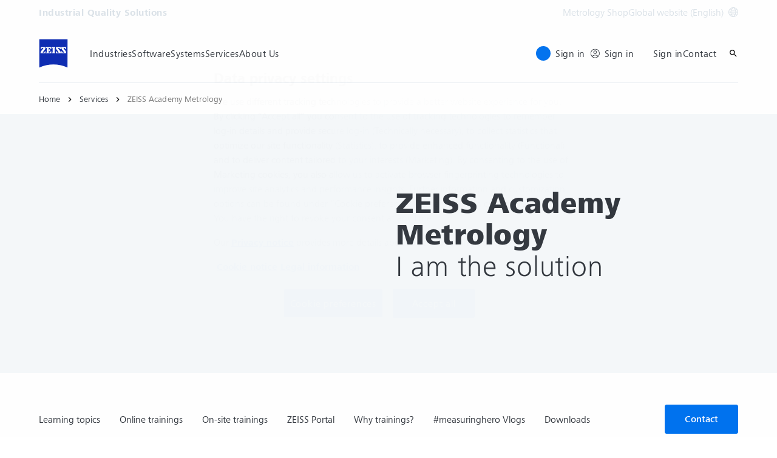

--- FILE ---
content_type: text/html; charset=UTF-8
request_url: https://www.zeiss.com/metrology/en/services/zeiss-academy-metrology.html
body_size: 39898
content:
<!DOCTYPE HTML>
<html lang="en" dir="ltr">
    <head>
    <meta charset="UTF-8"/>
    <meta http-equiv="X-UA-Compatible" content="IE=edge"/>
    <meta name="viewport" content="width=device-width, initial-scale=1.0"/>
    <title>ZEISS Academy Metrology: Advanced training in metrology</title>
    
    <meta name="robots" content="index, follow"/>
    <meta name="description" content="Expand your metrology skills: Live online &amp; on-site courses 
✓ for every skill level 
✓ 165 certified trainers 
► Book your training now!"/>
    <meta name="template" content="all_classic_001"/>
    <meta name="page_context_language" content="en"/>
    <meta name="page_context_country" content="INT"/>
    <meta name="page_context_locale" content="en_xi"/>
    <meta name="page_context_sbu" content="IQS"/>
    
  
  <meta property="article_usecase" content="mch-med-peer-insights"/>

  
  <meta property="article_overview_type" content="ARTICLE_HUB"/>

  
  <meta property="article_title" content="ZEISS Academy Metrology"/>

  
  <meta property="article_subtitle" content="I am the solution"/>

  
  <meta property="article_type" content="article"/>

  
  <meta property="article_media_icon" content="metadata/article"/>

  
  

  
  <meta property="article_time_type" content="READ_TIME"/>

  
  <meta property="article_publishing_date" content="2022-11-30T00:00:00+0100"/>

  
  
  


  
  

  
  

  <meta property="article_thumbnail" content="https://www.zeiss.com/content/dam/iqs/r/services/zeiss-academy-metrology/zeiss-academy-metrology-header.jpg/_jcr_content/renditions/original.image_file.1918.1079.1,0,1919,1079.file/zeiss-academy-metrology-header.jpg"/>

  
  
    
  
  


    <meta property="article_featured" content="false"/>
    
  

    
  <meta property="article_business_selection" content="MED"/>


    
    

    
    
      
  
  


      
  
  


      
  
  


      
  
  


      
  

    

    
    

    
    

    
    

    
    

    
    

    
    

    
    

    
    

    
    

    
    

    
    

    
    

    
    

    
    
  

  
  
  


  
  
  



    
    
        <script defer="defer" type="text/javascript" src="/.rum/@adobe/helix-rum-js@%5E2/dist/rum-standalone.js"></script>
<link rel="alternate" href="https://www.zeiss.com/metrology/en/services/zeiss-academy-metrology.html" hreflang="x-default"/>
    
        <link rel="alternate" href="https://www.zeiss.at/messtechnik/services/zeiss-academy-metrology.html" hreflang="de-at"/>
    
        <link rel="alternate" href="https://www.zeiss.be/metrologie/fr/services/zeiss-academy-metrology.html" hreflang="fr-be"/>
    
        <link rel="alternate" href="https://www.zeiss.be/metrologie/nl/services/zeiss-academy-metrology.html" hreflang="nl-be"/>
    
        <link rel="alternate" href="https://www.zeiss.com.br/metrologia/servicos/zeiss-academy-metrology.html" hreflang="pt-br"/>
    
        <link rel="alternate" href="https://www.zeiss.bg/metrology/services/zeiss-academy-metrology.html" hreflang="bg-bg"/>
    
        <link rel="alternate" href="https://www.zeiss.com.cn/metrology/services/metrology.html" hreflang="zh-cn"/>
    
        <link rel="alternate" href="https://www.zeiss.com.hr/metrology/usluge/zeiss-academy-metrology.html" hreflang="hr-hr"/>
    
        <link rel="alternate" href="https://www.zeiss.cz/metrologie/sluzby/zeiss-academy-metrology.html" hreflang="cs-cz"/>
    
        <link rel="alternate" href="https://www.zeiss.fr/metrologie/services/zeiss-academy-metrology.html" hreflang="fr-fr"/>
    
        <link rel="alternate" href="https://www.zeiss.de/messtechnik/services/zeiss-academy-metrology.html" hreflang="de-de"/>
    
        <link rel="alternate" href="https://www.zeiss.hu/merestechnika/szolgaltatasok/zeiss-academy-metrology.html" hreflang="hu-hu"/>
    
        <link rel="alternate" href="https://www.zeiss.co.in/metrology/services/zeiss-academy-metrology.html" hreflang="en-in"/>
    
        <link rel="alternate" href="https://www.zeiss.it/metrologia/servizi/accademia-di-metrologia-zeiss.html" hreflang="it-it"/>
    
        <link rel="alternate" href="https://www.zeiss.com.my/metrology/services/zeiss-academy-metrology.html" hreflang="en-my"/>
    
        <link rel="alternate" href="https://www.zeiss.com.mx/metrologia/servicios/zeiss-academy-metrology.html" hreflang="es-mx"/>
    
        <link rel="alternate" href="https://www.zeiss.nl/metrologie/services/zeiss-academy-metrology.html" hreflang="nl-nl"/>
    
        <link rel="alternate" href="https://www.zeiss.pl/metrologia/uslugi/zeiss-academy-metrology.html" hreflang="pl-pl"/>
    
        <link rel="alternate" href="https://www.zeiss.pt/metrology/services/zeiss-academy-metrology.html" hreflang="en-pt"/>
    
        <link rel="alternate" href="https://www.zeiss.ro/metrologie-industriala/servicii/zeiss-academy-metrology.html" hreflang="ro-ro"/>
    
        <link rel="alternate" href="https://www.zeiss.rs/metrologija/usluge/zeiss-academy-metrology.html" hreflang="sr-rs"/>
    
        <link rel="alternate" href="https://www.zeiss.com.sg/metrology/services/zeiss-academy-metrology.html" hreflang="en-sg"/>
    
        <link rel="alternate" href="https://www.zeiss.sk/metrologia/sluzby/zeiss-academy-metrology.html" hreflang="sk-sk"/>
    
        <link rel="alternate" href="https://www.zeiss.si/metrology/storitve/zeiss-academy-metrology.html" hreflang="sl-si"/>
    
        <link rel="alternate" href="https://www.zeiss.co.za/metrology/services/zeiss-academy-metrology.html" hreflang="en-za"/>
    
        <link rel="alternate" href="https://www.zeiss.co.kr/metrology/services/zeiss-academy-metrology.html" hreflang="ko-kr"/>
    
        <link rel="alternate" href="https://www.zeiss.es/metrologia/servicios/zeiss-academy-metrology.html" hreflang="es-es"/>
    
        <link rel="alternate" href="https://www.zeiss.ch/messtechnik/services/zeiss-academy-metrology.html" hreflang="de-ch"/>
    
        <link rel="alternate" href="https://www.zeiss.co.th/metrology/services/zeiss-academy-metrology.html" hreflang="th-th"/>
    
        <link rel="alternate" href="https://www.zeiss.com.tr/metroloji/hizmetler/zeiss-metroloji-akademisi.html" hreflang="tr-tr"/>
    
        <link rel="alternate" href="https://www.zeiss.co.uk/metrology/services/zeiss-academy-metrology.html" hreflang="en-gb"/>
    
        <link rel="alternate" href="https://www.zeiss.com/metrology/us/services/zeiss-academy-metrology.html" hreflang="en-us"/>
    
        <link rel="alternate" href="https://www.zeiss.com.vn/metrology/dich-vu/zeiss-academy-metrology.html" hreflang="vi-vn"/>
    
    
        <link rel="alternate" href="https://www.zeiss.com.br/metrologia/servicos/zeiss-academy-metrology.html" hreflang="pt"/>
    
        <link rel="alternate" href="https://www.zeiss.bg/metrology/services/zeiss-academy-metrology.html" hreflang="bg"/>
    
        <link rel="alternate" href="https://www.zeiss.com.cn/metrology/services/metrology.html" hreflang="zh"/>
    
        <link rel="alternate" href="https://www.zeiss.com.hr/metrology/usluge/zeiss-academy-metrology.html" hreflang="hr"/>
    
        <link rel="alternate" href="https://www.zeiss.cz/metrologie/sluzby/zeiss-academy-metrology.html" hreflang="cs"/>
    
        <link rel="alternate" href="https://www.zeiss.fr/metrologie/services/zeiss-academy-metrology.html" hreflang="fr"/>
    
        <link rel="alternate" href="https://www.zeiss.de/messtechnik/services/zeiss-academy-metrology.html" hreflang="de"/>
    
        <link rel="alternate" href="https://www.zeiss.hu/merestechnika/szolgaltatasok/zeiss-academy-metrology.html" hreflang="hu"/>
    
        <link rel="alternate" href="https://www.zeiss.it/metrologia/servizi/accademia-di-metrologia-zeiss.html" hreflang="it"/>
    
        <link rel="alternate" href="https://www.zeiss.com.mx/metrologia/servicios/zeiss-academy-metrology.html" hreflang="es"/>
    
        <link rel="alternate" href="https://www.zeiss.nl/metrologie/services/zeiss-academy-metrology.html" hreflang="nl"/>
    
        <link rel="alternate" href="https://www.zeiss.pl/metrologia/uslugi/zeiss-academy-metrology.html" hreflang="pl"/>
    
        <link rel="alternate" href="https://www.zeiss.ro/metrologie-industriala/servicii/zeiss-academy-metrology.html" hreflang="ro"/>
    
        <link rel="alternate" href="https://www.zeiss.rs/metrologija/usluge/zeiss-academy-metrology.html" hreflang="sr"/>
    
        <link rel="alternate" href="https://www.zeiss.sk/metrologia/sluzby/zeiss-academy-metrology.html" hreflang="sk"/>
    
        <link rel="alternate" href="https://www.zeiss.si/metrology/storitve/zeiss-academy-metrology.html" hreflang="sl"/>
    
        <link rel="alternate" href="https://www.zeiss.co.kr/metrology/services/zeiss-academy-metrology.html" hreflang="ko"/>
    
        <link rel="alternate" href="https://www.zeiss.co.th/metrology/services/zeiss-academy-metrology.html" hreflang="th"/>
    
        <link rel="alternate" href="https://www.zeiss.com.tr/metroloji/hizmetler/zeiss-metroloji-akademisi.html" hreflang="tr"/>
    
        <link rel="alternate" href="https://www.zeiss.com.vn/metrology/dich-vu/zeiss-academy-metrology.html" hreflang="vi"/>
    
    
    


    
    

  <link rel="preload" href="/bin/core/services/userdataprovider/datalayer.json/content/iqs/international/website/en/services/zeiss-academy-metrology" as="fetch"/>
  <link rel="preload" href="/bin/core/cached/services/crisis/content.json?context=/content/iqs/international/website/en/services/zeiss-academy-metrology" as="fetch"/>

  <link rel="preload" href="/etc.clientlibs/zeiss-aem-app/jupiter/clientlibs/jupiter-components.all.lc-1b0e8bc43e5ff435d627cbb07a615e60-lc.js" as="script"/>


  <link rel="preload" href="/etc.clientlibs/zeiss-aem-app/jupiter/clientlibs/jupiter-components.app/resources/assets/fonts/ZEISSFrutigerNextUI-Reg.woff2" as="font" type="font/woff2" crossorigin="anonymous"/>
  <link rel="preload" href="/etc.clientlibs/zeiss-aem-app/jupiter/clientlibs/jupiter-components.app/resources/assets/fonts/ZEISSFrutigerNextUI-Bold.woff2" as="font" type="font/woff2" crossorigin="anonymous"/>
  <link rel="preload" href="/etc.clientlibs/zeiss-aem-app/jupiter/clientlibs/jupiter-components.app/resources/assets/fonts/ZEISSFrutigerNextUI-Light.woff2" as="font" type="font/woff2" crossorigin="anonymous"/>
  <link rel="preload" href="/etc.clientlibs/zeiss-aem-app/jupiter/clientlibs/jupiter-components.app/resources/assets/fonts/ZEISSFrutigerNextUI-Medium.woff2" as="font" type="font/woff2" crossorigin="anonymous"/>
  <link rel="preload" href="/etc.clientlibs/zeiss-aem-app/jupiter/clientlibs/jupiter-components.app/resources/assets/fonts/ZEISSFrutigerNextUI-Heavy.woff2" as="font" type="font/woff2" crossorigin="anonymous"/>
  <link rel="preload" href="/etc.clientlibs/zeiss-aem-app/jupiter/clientlibs/jupiter-components.app/resources/assets/fonts/ZEISSIcons.woff" as="font" type="font/woff" crossorigin="anonymous"/>



    
    <script>
  dataLayer = [ {
  "pageArea" : "web",
  "pageCountry" : "INT",
  "pageEnvironment" : "prod_publish",
  "pageIdentifier" : "main",
  "pageLanguage" : "en",
  "pageLocation" : "Classic",
  "pageName" : "zeiss-academy-metrology",
  "pagePool" : "imt",
  "pageTags" : "",
  "pageLoginUrl" : "https://www.zeiss.com/metrology/en/services/zeiss-academy-metrology.html?zeissid=login",
  "pageLogoutUrl" : "https://www.zeiss.com/metrology/en/services/zeiss-academy-metrology.html?zeissid=logout",
  "contentHierarchy1" : "services",
  "productName" : ""
} ];
</script>
 
    
<script>

  const configureDatalayerGTM = () => {

    if ( typeof userdata != 'undefined' && userdata.accountid  ) {
      dataLayer[0].userLoginState = 'true';
      dataLayer[0].userId = userdata.accountid;
      if ( userdata.zeissid
      && userdata.zeissid.organization
      && userdata.zeissid.organization.zeisscustomerno ) {
        dataLayer[0].zeissid = dataLayer[0].zeissid || {};
        dataLayer[0].zeissid.organisation = dataLayer[0].zeissid.organisation || {};
        dataLayer[0].zeissid.organisation.zeisscustomerno = userdata.zeissid.organization.zeisscustomerno;
      }
      if ( userdata.mkto_med_myzeiss ) {
        dataLayer[0].mkto_med_myzeiss = dataLayer[0].mkto_med_myzeiss || {};
        if ( userdata.mkto_med_myzeiss.myZEISSInterest ) {
            dataLayer[0].mkto_med_myzeiss.myZEISSInterest = userdata.mkto_med_myzeiss.myZEISSInterest;
        }
        if ( userdata.mkto_med_myzeiss.myZEISSProfession ) {
            dataLayer[0].mkto_med_myzeiss.myZEISSProfession = userdata.mkto_med_myzeiss.myZEISSProfession;
        }
        if ( userdata.mkto_med_myzeiss.myZEISSRole ) {
            dataLayer[0].mkto_med_myzeiss.myZEISSRole = userdata.mkto_med_myzeiss.myZEISSRole;
        }
      }
    }
    else {
      dataLayer[0].userLoginState = 'false';
    }

    if (typeof userdata != 'undefined') {
      dataLayer[0].country = userdata.country;
      dataLayer[0].language = userdata.language;
    }
  };

  const loadGTM = () => {
    const delay = 0;

    setTimeout(() => {
      console.info(`adding GTM after delay of 0ms.`);

      configureDatalayerGTM();

      const w = window, d = document, s = "script", l = "dataLayer", i = "GTM-W9NQJ8BC";

      w[l] = w[l] || [];
      w[l].push({ "gtm.start": new Date().getTime(), event: "gtm.js" });
      var f = d.getElementsByTagName(s)[0],
        j = d.createElement(s),
        dl = l != "dataLayer" ? "&l=" + l : "";
      j.async = true;
      j.src = "https://www.googletagmanager.com/gtm.js?id=" + i + dl;

      f.parentNode.insertBefore(j, f)
    }, delay);
  };
</script>



 
    
  <script>
    const ENDPOINT_USERDATA = "\/bin\/core\/services\/userdataprovider\/datalayer.json\/content\/iqs\/international\/website\/en\/services\/zeiss\u002Dacademy\u002Dmetrology";
    const ENDPOINT_CRISIS_CONFIG = "\/bin\/core\/cached\/services\/crisis\/content.json?context=\/content\/iqs\/international\/website\/en\/services\/zeiss\u002Dacademy\u002Dmetrology";

    const URL_JUPITER_JS_LIBS = ["\/etc.clientlibs\/zeiss\u002Daem\u002Dapp\/jupiter\/clientlibs\/jupiter\u002Dcomponents.all.lc\u002D1b0e8bc43e5ff435d627cbb07a615e60\u002Dlc.js"];

    const fetchDataFromEndpoint = async (url) => {
      try {
        <!--/* necessary to exactly match preload request in <link> elements */-->
        const options = {
          credentials: 'include',
          mode: 'no-cors'
        }

        const response = await fetch(url, options);

        if (!response.ok) throw `non-success status code ${response.status} received.`;

        return response.json();
      }
      catch (e) {
        console.error(`fetching url ${url} failed: ${e}`)
      }
    }

    const loadCrisisConfig = async () => {
      return fetchDataFromEndpoint(ENDPOINT_CRISIS_CONFIG);
    }
    const loadUserdata = async () => {
      return fetchDataFromEndpoint(ENDPOINT_USERDATA);
    }

    const executeJS = async ( url, async=false ) => {
      const SCRIPT_TAG_NAME = 'script'
      const ref_node = document.getElementsByTagName(SCRIPT_TAG_NAME)[0];

      let script_node = document.createElement(SCRIPT_TAG_NAME);

      script_node.async= async;
      script_node.src = url;

      ref_node.parentNode.insertBefore(script_node, ref_node);
    }

    const loadInitialJupiterJS = async () => {
      URL_JUPITER_JS_LIBS.forEach( async (js_url)  => { executeJS(js_url, false); } )
    }

    const bootstrapJS = async () => {
      const data = await Promise.all([loadUserdata(), loadCrisisConfig()]);

      window.userdata = data[0];
      window.crisisConfig = data[1];
    }

    bootstrapJS().then(() => {
      loadInitialJupiterJS();
      loadGTM();
    });
  </script>

 

    
    <script type="application/ld+json">
        {"@context":"https://schema.org","@type":"BreadcrumbList","itemListElement":[{"@type":"ListItem","position":1,"name":"Home","item":"https://www.zeiss.com/metrology/en/home.html"},{"@type":"ListItem","position":2,"name":"Services","item":"https://www.zeiss.com/metrology/en/services.html"},{"@type":"ListItem","position":3,"name":"ZEISS Academy Metrology","item":"https://www.zeiss.com/metrology/en/services/zeiss-academy-metrology.html"}]}
    </script>

    
    

    <script type="application/ld+json">{"@context":"https://schema.org","@type":"Organization","url":"https://www.zeiss.com","logo":"https://www.zeiss.com/etc.clientlibs/zeiss-aem-app/jupiter/clientlibs/jupiter-components.app/resources/assets/icons/symbols/zeiss-logo.svg"}</script>
    <meta property="og:url" content="https://www.zeiss.com/metrology/en/services/zeiss-academy-metrology.html"/>
<meta property="og:type" content="website"/>
<meta property="og:title" content="ZEISS Academy Metrology: Advanced training in metrology"/>
<meta property="og:description" content="Expand your metrology skills: Live online &amp; on-site courses 
✓ for every skill level 
✓ 165 certified trainers 
► Book your training now!"/>
<meta property="og:image" content="https://www.zeiss.com/content/dam/iqs/r/services/zeiss-academy-metrology/zeiss-academy-metrology-header.jpg"/>



    
    

    
  <link rel="apple-touch-icon" sizes="180x180" href="/etc.clientlibs/zeiss-aem-app/jupiter/clientlibs/jupiter-components.app/resources/assets/favicons/apple-touch-icon.png"/>
  <link rel="icon" type="image/png" sizes="32x32" href="/etc.clientlibs/zeiss-aem-app/jupiter/clientlibs/jupiter-components.app/resources/assets/favicons/favicon-32x32.png"/>
  <link rel="icon" type="image/png" sizes="16x16" href="/etc.clientlibs/zeiss-aem-app/jupiter/clientlibs/jupiter-components.app/resources/assets/favicons/favicon-16x16.png"/>
  <link rel="manifest" href="/etc.clientlibs/zeiss-aem-app/jupiter/clientlibs/jupiter-components.app/resources/assets/favicons/site.webmanifest"/>
  <link rel="mask-icon" href="/etc.clientlibs/zeiss-aem-app/jupiter/clientlibs/jupiter-components.app/resources/assets/favicons/safari-pinned-tab.svg" color="#0f2db3"/>
  <meta name="msapplication-TileColor" content="#ffffff"/>
  <meta name="msapplication-square150x150logo" content="/etc.clientlibs/zeiss-aem-app/jupiter/clientlibs/jupiter-components.app/resources/assets/favicons/mstile-150x150.png"/>
  <meta name="theme-color" content="#ffffff"/>

    <link rel="canonical" href="https://www.zeiss.com/metrology/en/services/zeiss-academy-metrology.html"/>
    

  
<link href="/etc.clientlibs/zeiss-aem-app/jupiter/clientlibs/jupiter-components.all.lc-c8adc627c7b81c633b2a059873d41ef5-lc.css" rel="stylesheet" type="text/css">

  







    <script src="https://www.zeiss.com/metrology/en/services/zeiss-academy-metrology/_jcr_content/root/container_main_content/section/content/contactandservice_co/reference.reference-redirect.reference-redirect-page.component-script-code.suffix.js/content/iqs/international/website/en/referenced-content/contact/contact-service/_jcr_content/root/container/contactandservice/contact_tile1/form/jsCode.js"></script>

    <script src="https://www.zeiss.com/metrology/en/services/zeiss-academy-metrology/_jcr_content/root/container_main_content/section/content/contactandservice_co/reference.reference-redirect.reference-redirect-page.component-script-code.suffix.js/content/iqs/international/website/en/referenced-content/contact/contact-service/_jcr_content/root/container/contactandservice/contact_tile1/content/form/jsCode.js"></script>




    <link media="print" rel="stylesheet" href="/etc.clientlibs/zeiss-aem-app/jupiter/clientlibs/jupiter-components.print.lc-73db7cd60bc53c7dbc630f239b325af1-lc.css" type="text/css">



    
    
    

    

    
    
    

</head>
    <body class="page basicpage no-js
                 ">
        <script>document.body.classList.remove('no-js');</script>
        
        
        
            <noscript>
  <iframe src="https://www.googletagmanager.com/ns.html?id=GTM-W9NQJ8BC" height="0" width="0" style="display:none;visibility:hidden"></iframe>
</noscript>

            
<header class="main-header header exclude-site-search
               
               
                header--no-campaign" data-module="Header">
    <a href="#content" class="header__skip-link" data-js-select="Header_skip-link" data-track-auto="true" data-track-event="{&#34;name&#34;:&#34;Navigation&#34;,&#34;type&#34;:&#34;&#34;,&#34;action&#34;:&#34;Click&#34;,&#34;value&#34;:&#34;Skip Navigation&#34;,&#34;detail&#34;:&#34;&#34;,&#34;moduleSection&#34;:&#34;Header&#34;,&#34;moduleType&#34;:&#34;Navigation&#34;}">
        <p class="header__skip-link__text">Skip to main content</p>
    </a>
    
    

    
    

    <div class="header__meta grid__container grid__container--full-bleed" data-js-select="Header_meta">
        <div class="grid__structure">
            <div class="grid__column grid__column--100 ">
                <div class="grid__background-column"></div>
                <div class="header__flex__container ">
                    <div class="header__flex__structure">
                        
                        <div class="header__website-area-name visible-from-m">
                            Industrial Quality Solutions
                            
                        </div>

                        
                        <ul class="header__first-level-links-list header__utility-links">

    
    
        <li class="header__first-level-links-list-item">
    <a aria-label="Metrology Shop" class="header__first-level-link    " data-track-auto="true" data-track-event="{&#34;name&#34;:&#34;CTA&#34;,&#34;type&#34;:&#34;Internal&#34;,&#34;action&#34;:&#34;Click&#34;,&#34;value&#34;:&#34;Metrology Shop&#34;,&#34;detail&#34;:&#34;https://www.zeiss.com/metrology/en/services/zeiss-metrology-shop/country-selection.html&#34;,&#34;moduleSection&#34;:&#34;Header&#34;,&#34;moduleType&#34;:&#34;Secondary Utility Links&#34;}" href="https://www.zeiss.com/metrology/en/services/zeiss-metrology-shop/country-selection.html" title="Metrology Shop">
        
        Metrology Shop
    </a>
</li>
    
    <li class="header__first-level-links-list-item">
        
        <a data-tracking-id="Country Switch" class="header__first-level-link header__first-level-link__country-switch" data-js-select="Header__country-switch-jumpmark" title="Country Switch" aria-label="Jump to the country switch in the footer." data-track-auto="true" data-track-event="{&#34;name&#34;:&#34;Functional&#34;,&#34;type&#34;:&#34;&#34;,&#34;action&#34;:&#34;Open&#34;,&#34;value&#34;:&#34;Open Country Switch&#34;,&#34;detail&#34;:&#34;&#34;,&#34;moduleSection&#34;:&#34;Header&#34;,&#34;moduleType&#34;:&#34;Country Switch&#34;}" href="#countrySwitch">
          Global website (English)
          <span class="header__first-level-link__country-switch__icon">
            
  <span class="icon icon-inline-beyond/16px/Language">
    <span class="svg-scale-wrapper" style="padding-bottom: 100%;">
      <svg width="16" height="16" viewBox="0 0 16 16" fill="none" xmlns="http://www.w3.org/2000/svg">
<g clip-path="url(#clip0_870_5604)">
<path fill-rule="evenodd" clip-rule="evenodd" d="M8.72982 15.9672C12.8061 15.5985 16 12.1723 16 8.00001C16 3.84374 12.8305 0.427758 8.77663 0.0372306C8.5 0 8.30374 8.90015e-06 8.00017 1.8468e-07C7.7148 -8.00797e-06 7.5 0.000109799 7.27018 0.0328572C3.19394 0.401492 0 3.82776 0 8.00001C0 12.1563 3.16951 15.5723 7.22337 15.9628C7.5 16 7.5 16 7.99985 16C8.5 16 8.5 16 8.72982 15.9672ZM12.9919 12.9073C12.1167 13.7975 11.0051 14.4547 9.75895 14.7772C10.3975 13.9683 10.9811 13.0794 11.4441 12.1399C11.9938 12.3512 12.5134 12.6095 12.9919 12.9073ZM13.6464 12.1382C13.0924 11.7813 12.4887 11.4736 11.849 11.2244C12.1941 10.3428 12.422 9.42725 12.4834 8.50001H14.9824C14.8867 9.85574 14.405 11.1049 13.6464 12.1382ZM14.9824 7.50001C14.8877 6.15861 14.4151 4.92156 13.6704 3.8947C13.1346 4.27488 12.5689 4.58098 11.9694 4.81981C12.2603 5.66523 12.4402 6.55863 12.4875 7.50001H14.9824ZM11.486 7.50001C11.4397 6.67451 11.2792 5.88627 11.0199 5.13512C10.0933 5.38552 9.09064 5.50015 8.00009 5.50015C7.00216 5.50015 6.02362 5.35689 5.10043 5.09455C4.78739 5.88324 4.58075 6.69212 4.51922 7.50001H11.486ZM11.4808 8.50001H4.51397C4.56029 9.32553 4.72078 10.1138 4.98008 10.8649C5.90674 10.6145 6.90944 10.4999 8.00003 10.4999C8.99792 10.4999 9.97643 10.6431 10.8996 10.9054C11.2126 10.1168 11.4192 9.30789 11.4808 8.50001ZM3.51664 7.50001C3.57797 6.57277 3.80588 5.65719 4.15099 4.7756C3.51134 4.52635 2.9076 4.21865 2.3536 3.86181C1.59503 4.8951 1.11326 6.14426 1.01758 7.50001H3.51664ZM1.01758 8.50001C1.11225 9.84144 1.58489 11.0785 2.32964 12.1054C2.8654 11.7252 3.43111 11.4191 4.03057 11.1803C3.7397 10.3348 3.55976 9.44142 3.5125 8.50001H1.01758ZM13.0245 3.12618C12.5768 3.43628 12.103 3.69009 11.5977 3.89138C11.1677 2.9526 10.5995 2.07833 9.92693 1.26858C11.1204 1.6096 12.1836 2.25945 13.0245 3.12618ZM10.6388 4.20138C10.0904 3.04101 9.30215 1.97683 8.33836 1.00805C8.22625 1.00271 8.11344 1.00001 8 1.00001C7.91073 1.00001 7.82185 1.00168 7.7334 1.005C6.87855 1.95188 6.09792 3.03073 5.51793 4.1724C6.31001 4.3843 7.14669 4.50015 8.00009 4.50015C8.96612 4.50015 9.83991 4.40453 10.6388 4.20138ZM8.26661 14.995C9.12146 14.0481 9.90209 12.9693 10.4821 11.8276C9.69003 11.6157 8.85339 11.4999 8.00003 11.4999C7.03396 11.4999 6.16013 11.5955 5.36121 11.7987C5.90959 12.959 6.69786 14.0232 7.66164 14.992C7.77375 14.9973 7.88656 15 8 15C8.08927 15 8.17815 14.9983 8.26661 14.995ZM6.24105 1.22285C4.99487 1.54537 3.88338 2.20252 3.00817 3.0927C3.48663 3.39044 4.00621 3.64882 4.55594 3.86005C5.01892 2.92062 5.60246 2.03169 6.24105 1.22285ZM4.40233 12.1087C3.89698 12.31 3.42323 12.5638 2.97553 12.8739C3.81642 13.7406 4.87959 14.3904 6.07307 14.7314C5.40055 13.9217 4.83232 13.0475 4.40233 12.1087Z" fill="#FF00CD"/>
</g>
<defs>
<clipPath id="clip0_870_5604">
<rect width="16" height="16" fill="white"/>
</clipPath>
</defs>
</svg>

    </span>
   </span>

          </span>
        </a>
    </li>


    
</ul>

                    </div>
                </div>
            </div>
        </div>
    </div>

    <div class="grid__container">
        <div class="grid__structure">
            <div class="header__navigation-area">
                <span id="external-link-description" class="visually-hidden">
                    Opens in another tab
                </span>
                
                <a href="https://www.zeiss.com/metrology/en/home.html" aria-label="Homepage of Industrial Quality Solutions" data-track-auto="true" data-track-event="{&#34;name&#34;:&#34;Navigation&#34;,&#34;type&#34;:&#34;Logo&#34;,&#34;action&#34;:&#34;Click&#34;,&#34;value&#34;:&#34;Logo&#34;,&#34;detail&#34;:&#34;https://www.zeiss.com/metrology/en/home.html&#34;,&#34;moduleSection&#34;:&#34;Header&#34;,&#34;moduleType&#34;:&#34;Navigation&#34;}" data-js-select="Header_Logo" class="header__logo">
                    
  <span class="icon icon-symbols-zeiss-logo icon--symbol">
    <span class="svg-scale-wrapper" style="padding-bottom: 100%;">
      <svg focusable="false" xmlns:xlink="http://www.w3.org/1999/xlink">
        <use xlink:href="/etc.clientlibs/zeiss-aem-app/jupiter/clientlibs/jupiter-components.app/resources/assets/icons/symbols-sprite-generated/symbols-sprite.svg#svgsymbol-zeiss-logo"/>
      </svg>
    </span>
  </span>

                </a>

                
                <a href="#" aria-label="Click here to go back to the previous navigation layer" title="Click here to go back to the previous navigation layer" data-js-select="Header_Back-link" class="plain-link header__backlink">
                    
  <span class="icon icon-symbols-chevron-left icon--symbol">
    <span class="svg-scale-wrapper" style="padding-bottom: 100%;">
      <svg focusable="false" xmlns:xlink="http://www.w3.org/1999/xlink">
        <use xlink:href="/etc.clientlibs/zeiss-aem-app/jupiter/clientlibs/jupiter-components.app/resources/assets/icons/symbols-sprite-generated/symbols-sprite.svg#svgsymbol-chevron-left"/>
      </svg>
    </span>
  </span>

                    back
                </a>

                <!--googleoff: all-->
                <div class="header__website-area-name hide-from-m">Industrial Quality Solutions</div>
                <!--googleon: all-->

                <div class="header__navigation visible-from-l" data-js-select="Header_navigation" data-tracking-id="Navigation">
                    

                    <div class="header__first-level-container header__first-level-container--main-navigation" data-js-select="Header_first-level">
                        
                        <nav aria-label="Main navigation"><ul class="header__first-level-links-list">
    <li class="header__first-level-links-list-item">
    <a class="header__first-level-link     header__first-level-link--lazy" data-track-auto="false" aria-controls="content-iqs-international-website-en-industries" aria-haspopup="true" aria-expanded="false" data-track-event="{&#34;name&#34;:&#34;Navigation&#34;,&#34;type&#34;:&#34;&#34;,&#34;action&#34;:&#34;Expand&#34;,&#34;value&#34;:&#34;Industries&#34;,&#34;detail&#34;:&#34;&#34;,&#34;moduleSection&#34;:&#34;Header&#34;,&#34;moduleType&#34;:&#34;Navigation&#34;}" data-megamenu="content-iqs-international-website-en-industries" data-megamenu-fetch-url="https://www.zeiss.com/metrology/en/industries/_jcr_content/megaMenu.fetch.html" href="https://www.zeiss.com/metrology/en/industries.html" aria-label="Industries">
        
        <span class="header__first-level-link__label">Industries</span>
        
        <span class="header__first-level-link__child-indication" aria-hidden="true">
  <span class="icon icon-inline-beyond/16px/ChevronExpand">
    <span class="svg-scale-wrapper" style="padding-bottom: 100%;">
      <svg width="16" height="16" viewBox="0 0 16 16" fill="none" xmlns="http://www.w3.org/2000/svg">
<path fill-rule="evenodd" clip-rule="evenodd" d="M13.3536 5.85359L8.00004 11.2071L2.64648 5.85359L3.35359 5.14649L8.00004 9.79293L12.6465 5.14649L13.3536 5.85359Z" fill="#FF00CD"/>
</svg>

    </span>
   </span>
</span>
    </a>
</li>

    <li class="header__first-level-links-list-item">
    <a class="header__first-level-link     header__first-level-link--lazy" data-track-auto="false" aria-controls="content-iqs-international-website-en-software" aria-haspopup="true" aria-expanded="false" data-track-event="{&#34;name&#34;:&#34;Navigation&#34;,&#34;type&#34;:&#34;&#34;,&#34;action&#34;:&#34;Expand&#34;,&#34;value&#34;:&#34;Software&#34;,&#34;detail&#34;:&#34;&#34;,&#34;moduleSection&#34;:&#34;Header&#34;,&#34;moduleType&#34;:&#34;Navigation&#34;}" data-megamenu="content-iqs-international-website-en-software" data-megamenu-fetch-url="https://www.zeiss.com/metrology/en/software/_jcr_content/megaMenu.fetch.html" href="https://www.zeiss.com/metrology/en/software.html" aria-label="Software">
        
        <span class="header__first-level-link__label">Software</span>
        
        <span class="header__first-level-link__child-indication" aria-hidden="true">
  <span class="icon icon-inline-beyond/16px/ChevronExpand">
    <span class="svg-scale-wrapper" style="padding-bottom: 100%;">
      <svg width="16" height="16" viewBox="0 0 16 16" fill="none" xmlns="http://www.w3.org/2000/svg">
<path fill-rule="evenodd" clip-rule="evenodd" d="M13.3536 5.85359L8.00004 11.2071L2.64648 5.85359L3.35359 5.14649L8.00004 9.79293L12.6465 5.14649L13.3536 5.85359Z" fill="#FF00CD"/>
</svg>

    </span>
   </span>
</span>
    </a>
</li>

    <li class="header__first-level-links-list-item">
    <a class="header__first-level-link     header__first-level-link--lazy" data-track-auto="false" aria-controls="content-iqs-international-website-en-systems" aria-haspopup="true" aria-expanded="false" data-track-event="{&#34;name&#34;:&#34;Navigation&#34;,&#34;type&#34;:&#34;&#34;,&#34;action&#34;:&#34;Expand&#34;,&#34;value&#34;:&#34;Systems&#34;,&#34;detail&#34;:&#34;&#34;,&#34;moduleSection&#34;:&#34;Header&#34;,&#34;moduleType&#34;:&#34;Navigation&#34;}" data-megamenu="content-iqs-international-website-en-systems" data-megamenu-fetch-url="https://www.zeiss.com/metrology/en/systems/_jcr_content/megaMenu.fetch.html" href="https://www.zeiss.com/metrology/en/systems.html" aria-label="Systems">
        
        <span class="header__first-level-link__label">Systems</span>
        
        <span class="header__first-level-link__child-indication" aria-hidden="true">
  <span class="icon icon-inline-beyond/16px/ChevronExpand">
    <span class="svg-scale-wrapper" style="padding-bottom: 100%;">
      <svg width="16" height="16" viewBox="0 0 16 16" fill="none" xmlns="http://www.w3.org/2000/svg">
<path fill-rule="evenodd" clip-rule="evenodd" d="M13.3536 5.85359L8.00004 11.2071L2.64648 5.85359L3.35359 5.14649L8.00004 9.79293L12.6465 5.14649L13.3536 5.85359Z" fill="#FF00CD"/>
</svg>

    </span>
   </span>
</span>
    </a>
</li>

    <li class="header__first-level-links-list-item">
    <a class="header__first-level-link     header__first-level-link--lazy" data-track-auto="false" aria-controls="content-iqs-international-website-en-services" aria-haspopup="true" aria-expanded="false" data-track-event="{&#34;name&#34;:&#34;Navigation&#34;,&#34;type&#34;:&#34;&#34;,&#34;action&#34;:&#34;Expand&#34;,&#34;value&#34;:&#34;Services&#34;,&#34;detail&#34;:&#34;&#34;,&#34;moduleSection&#34;:&#34;Header&#34;,&#34;moduleType&#34;:&#34;Navigation&#34;}" data-megamenu="content-iqs-international-website-en-services" data-megamenu-fetch-url="https://www.zeiss.com/metrology/en/services/_jcr_content/megaMenu.fetch.html" href="https://www.zeiss.com/metrology/en/services.html" aria-label="Services">
        
        <span class="header__first-level-link__label">Services</span>
        
        <span class="header__first-level-link__child-indication" aria-hidden="true">
  <span class="icon icon-inline-beyond/16px/ChevronExpand">
    <span class="svg-scale-wrapper" style="padding-bottom: 100%;">
      <svg width="16" height="16" viewBox="0 0 16 16" fill="none" xmlns="http://www.w3.org/2000/svg">
<path fill-rule="evenodd" clip-rule="evenodd" d="M13.3536 5.85359L8.00004 11.2071L2.64648 5.85359L3.35359 5.14649L8.00004 9.79293L12.6465 5.14649L13.3536 5.85359Z" fill="#FF00CD"/>
</svg>

    </span>
   </span>
</span>
    </a>
</li>

    <li class="header__first-level-links-list-item">
    <a class="header__first-level-link     header__first-level-link--lazy" data-track-auto="false" aria-controls="content-iqs-international-website-en-about-us" aria-haspopup="true" aria-expanded="false" data-track-event="{&#34;name&#34;:&#34;Navigation&#34;,&#34;type&#34;:&#34;&#34;,&#34;action&#34;:&#34;Expand&#34;,&#34;value&#34;:&#34;About Us&#34;,&#34;detail&#34;:&#34;&#34;,&#34;moduleSection&#34;:&#34;Header&#34;,&#34;moduleType&#34;:&#34;Navigation&#34;}" data-megamenu="content-iqs-international-website-en-about-us" data-megamenu-fetch-url="https://www.zeiss.com/metrology/en/about-us/_jcr_content/megaMenu.fetch.html" href="https://www.zeiss.com/metrology/en/about-us.html" aria-label="About Us">
        
        <span class="header__first-level-link__label">About Us</span>
        
        <span class="header__first-level-link__child-indication" aria-hidden="true">
  <span class="icon icon-inline-beyond/16px/ChevronExpand">
    <span class="svg-scale-wrapper" style="padding-bottom: 100%;">
      <svg width="16" height="16" viewBox="0 0 16 16" fill="none" xmlns="http://www.w3.org/2000/svg">
<path fill-rule="evenodd" clip-rule="evenodd" d="M13.3536 5.85359L8.00004 11.2071L2.64648 5.85359L3.35359 5.14649L8.00004 9.79293L12.6465 5.14649L13.3536 5.85359Z" fill="#FF00CD"/>
</svg>

    </span>
   </span>
</span>
    </a>
</li>

</ul>
</nav>
                        
                        <nav class="header__my-zeiss-area" data-js-select="Header_my-zeiss-area" aria-label="Additional navigation">
                            <ul class="header__first-level-links-list" data-tracking-id="Primary utility links">
    
    
        
        <li class="header__first-level-links-list-item">
    <a class="header__first-level-link header__first-level-link--my-zeiss-area--logged-in   header__first-level-link--my-zeiss-area header__first-level-link--lazy" data-track-auto="false" aria-controls="header-myZEISS" aria-haspopup="true" aria-expanded="false" data-track-event="{&#34;name&#34;:&#34;Navigation&#34;,&#34;type&#34;:&#34;&#34;,&#34;action&#34;:&#34;Expand&#34;,&#34;value&#34;:&#34;MyZEISS&#34;,&#34;detail&#34;:&#34;&#34;,&#34;moduleSection&#34;:&#34;Header&#34;,&#34;moduleType&#34;:&#34;Navigation&#34;}" data-js-select="Header_my-zeiss-link" data-megamenu="header-myZEISS" data-megamenu-fetch-url="https://www.zeiss.com/metrology/en/services/zeiss-academy-metrology.resourceProxySuffix.suffix.html/content/iqs/international/website/en/_jcr_content/myZeissLoggedIn.html" href="#header-myZEISS" title="Sign in" aria-label="Sign in">
        
        <span class="header__first-level-link__label">Sign in</span>
        <div class="header__first-level-link__avatar-container">
            
            <span class="header__first-level-link__avatar header__first-level-link__avatar--abbreviation">
                  <span data-replace="initials"></span>
                  
            </span>
            
            
        </div>
        <span class="header__first-level-link__child-indication" aria-hidden="true">
  <span class="icon icon-inline-beyond/16px/ChevronExpand">
    <span class="svg-scale-wrapper" style="padding-bottom: 100%;">
      <svg width="16" height="16" viewBox="0 0 16 16" fill="none" xmlns="http://www.w3.org/2000/svg">
<path fill-rule="evenodd" clip-rule="evenodd" d="M13.3536 5.85359L8.00004 11.2071L2.64648 5.85359L3.35359 5.14649L8.00004 9.79293L12.6465 5.14649L13.3536 5.85359Z" fill="#FF00CD"/>
</svg>

    </span>
   </span>
</span>
    </a>
</li>


        
        <li class="header__first-level-links-list-item">
  
  
    <a class="header__first-level-link header__first-level-link--my-zeiss-area--logged-out   header__first-level-link--my-zeiss-area header__first-level-link--lazy" data-track-auto="false" aria-controls="header-myZEISS" aria-haspopup="true" aria-expanded="false" data-track-event="{&#34;name&#34;:&#34;Navigation&#34;,&#34;type&#34;:&#34;&#34;,&#34;action&#34;:&#34;Expand&#34;,&#34;value&#34;:&#34;MyZEISS&#34;,&#34;detail&#34;:&#34;&#34;,&#34;moduleSection&#34;:&#34;Header&#34;,&#34;moduleType&#34;:&#34;Navigation&#34;}" data-js-select="Header_my-zeiss-link" data-megamenu="header-myZEISS" data-megamenu-fetch-url="https://www.zeiss.com/metrology/en/services/zeiss-academy-metrology.resourceProxySuffix.suffix.html/content/iqs/international/website/en/_jcr_content/myZeissLoggedOut.html" href="#header-myZEISS" title="Sign in" aria-label="Sign in">
        
        <span class="header__first-level-link__label">Sign in</span>
        <div class="header__first-level-link__avatar-container">
            
            
            
            <span class="header__first-level-link__avatar header__first-level-link__avatar--icon">
  <span class="icon icon-inline-beyond/16px/AccountCircle">
    <span class="svg-scale-wrapper" style="padding-bottom: 100%;">
      <svg width="17" height="16" viewBox="0 0 17 16" fill="none" xmlns="http://www.w3.org/2000/svg">
<g clip-path="url(#clip0_840_9633)">
<path fill-rule="evenodd" clip-rule="evenodd" d="M8.90125 9C10.5581 9 11.9012 7.65685 11.9012 6C11.9012 4.34315 10.5581 3 8.90125 3C7.24439 3 5.90125 4.34315 5.90125 6C5.90125 7.65685 7.24439 9 8.90125 9ZM8.90125 8C10.0058 8 10.9012 7.10457 10.9012 6C10.9012 4.89543 10.0058 4 8.90125 4C7.79668 4 6.90125 4.89543 6.90125 6C6.90125 7.10457 7.79668 8 8.90125 8Z" fill="#FF00CD"/>
<path fill-rule="evenodd" clip-rule="evenodd" d="M16.9012 8C16.9012 12.4183 13.3195 16 8.90125 16C4.48297 16 0.901245 12.4183 0.901245 8C0.901245 3.58172 4.48297 0 8.90125 0C13.3195 0 16.9012 3.58172 16.9012 8ZM13.4866 13.2893C12.2583 14.355 10.6551 15 8.90125 15C7.14737 15 5.54415 14.355 4.31586 13.2892C4.32216 13.2828 4.32917 13.2757 4.33688 13.268C4.38397 13.221 4.45722 13.151 4.55595 13.0656C4.75363 12.8946 5.05201 12.663 5.44575 12.4305C6.23237 11.9661 7.39546 11.5 8.9012 11.5C10.4069 11.5 11.57 11.9661 12.3566 12.4305C12.7504 12.663 13.0488 12.8946 13.2464 13.0656C13.3452 13.151 13.4184 13.221 13.4655 13.268C13.4732 13.2757 13.4803 13.2828 13.4866 13.2893ZM14.1935 12.5819C14.1867 12.575 14.1794 12.5677 14.1718 12.5601C14.1093 12.4977 14.0187 12.4115 13.9007 12.3094C13.6649 12.1054 13.3181 11.837 12.8651 11.5695C11.9582 11.0339 10.6213 10.5 8.9012 10.5C7.18113 10.5 5.84421 11.0339 4.93729 11.5695C4.48426 11.837 4.13748 12.1054 3.90169 12.3094C3.78368 12.4115 3.69312 12.4977 3.63059 12.5601C3.62296 12.5677 3.61576 12.575 3.60896 12.5818C2.54503 11.354 1.90125 9.75219 1.90125 8C1.90125 4.13401 5.03525 1 8.90125 1C12.7672 1 15.9012 4.13401 15.9012 8C15.9012 9.75222 15.2574 11.3541 14.1935 12.5819Z" fill="#FF00CD"/>
</g>
<defs>
<clipPath id="clip0_840_9633">
<rect width="16" height="16" fill="white" transform="translate(0.901245)"/>
</clipPath>
</defs>
</svg>

    </span>
   </span>
</span>
        </div>
        <span class="header__first-level-link__child-indication" aria-hidden="true">
  <span class="icon icon-inline-beyond/16px/ChevronExpand">
    <span class="svg-scale-wrapper" style="padding-bottom: 100%;">
      <svg width="16" height="16" viewBox="0 0 16 16" fill="none" xmlns="http://www.w3.org/2000/svg">
<path fill-rule="evenodd" clip-rule="evenodd" d="M13.3536 5.85359L8.00004 11.2071L2.64648 5.85359L3.35359 5.14649L8.00004 9.79293L12.6465 5.14649L13.3536 5.85359Z" fill="#FF00CD"/>
</svg>

    </span>
   </span>
</span>
    </a>


  
  
</li>

        
        


  
    <a class="header__first-level-link header__first-level-link--my-zeiss-area--dummy   header__first-level-link--my-zeiss-area " data-track-auto="true" data-track-event="{&#34;name&#34;:&#34;Navigation&#34;,&#34;type&#34;:null,&#34;action&#34;:null,&#34;value&#34;:&#34;Sign in&#34;,&#34;detail&#34;:&#34;&#34;,&#34;moduleSection&#34;:null,&#34;moduleType&#34;:null}" title="Sign in" aria-label="Sign in">
        
        <span class="header__first-level-link__label">Sign in</span>
        <div class="header__first-level-link__avatar-container">
            
            
            
            
        </div>
        
    </a>



    

    
    
        <li class="header__first-level-links-list-item">
    <a class="header__first-level-link     " data-track-auto="true" data-track-event="{&#34;name&#34;:&#34;CTA&#34;,&#34;type&#34;:&#34;Internal&#34;,&#34;action&#34;:&#34;Click&#34;,&#34;value&#34;:&#34;Contact&#34;,&#34;detail&#34;:&#34;https://www.zeiss.com/metrology/en/about-us/contact.html&#34;,&#34;moduleSection&#34;:&#34;Header&#34;,&#34;moduleType&#34;:&#34;Primary Utility Links&#34;}" href="https://www.zeiss.com/metrology/en/about-us/contact.html" title="Contact" aria-label="Contact">
        
        <span class="header__first-level-link__label">Contact</span>
        
        
    </a>
</li>
    

    
    
    

</ul>
                        </nav>
                    </div>

                    <!--googleoff: all-->
                    
                    <nav class="header__first-level-container header__my-zeiss-area--mobile hide-from-l" data-js-select="Header_my-zeiss-area--mobile" aria-label="Additional navigation">
                        <ul class="header__first-level-links-list">
                            
    
    
        
        <li class="header__first-level-links-list-item">
    <a class="header__first-level-link header__first-level-link--my-zeiss-area--logged-in   header__first-level-link--my-zeiss-area header__first-level-link--lazy" data-track-auto="false" aria-controls="header-myZEISS" aria-haspopup="true" aria-expanded="false" data-track-event="{&#34;name&#34;:&#34;Navigation&#34;,&#34;type&#34;:&#34;&#34;,&#34;action&#34;:&#34;Expand&#34;,&#34;value&#34;:&#34;MyZEISS&#34;,&#34;detail&#34;:&#34;&#34;,&#34;moduleSection&#34;:&#34;Header&#34;,&#34;moduleType&#34;:&#34;Navigation&#34;}" data-js-select="Header_my-zeiss-link" data-megamenu="header-myZEISS" data-megamenu-fetch-url="https://www.zeiss.com/metrology/en/services/zeiss-academy-metrology.resourceProxySuffix.suffix.html/content/iqs/international/website/en/_jcr_content/myZeissLoggedIn.html" href="#header-myZEISS" title="Sign in" aria-label="Sign in">
        
        <span class="header__first-level-link__label">Sign in</span>
        <div class="header__first-level-link__avatar-container">
            
            <span class="header__first-level-link__avatar header__first-level-link__avatar--abbreviation">
                  <span data-replace="initials"></span>
                  
            </span>
            
            
        </div>
        <span class="header__first-level-link__child-indication" aria-hidden="true">
  <span class="icon icon-inline-beyond/16px/ChevronExpand">
    <span class="svg-scale-wrapper" style="padding-bottom: 100%;">
      <svg width="16" height="16" viewBox="0 0 16 16" fill="none" xmlns="http://www.w3.org/2000/svg">
<path fill-rule="evenodd" clip-rule="evenodd" d="M13.3536 5.85359L8.00004 11.2071L2.64648 5.85359L3.35359 5.14649L8.00004 9.79293L12.6465 5.14649L13.3536 5.85359Z" fill="#FF00CD"/>
</svg>

    </span>
   </span>
</span>
    </a>
</li>


        
        <li class="header__first-level-links-list-item">
  
  
    <a class="header__first-level-link header__first-level-link--my-zeiss-area--logged-out   header__first-level-link--my-zeiss-area header__first-level-link--lazy" data-track-auto="false" aria-controls="header-myZEISS" aria-haspopup="true" aria-expanded="false" data-track-event="{&#34;name&#34;:&#34;Navigation&#34;,&#34;type&#34;:&#34;&#34;,&#34;action&#34;:&#34;Expand&#34;,&#34;value&#34;:&#34;MyZEISS&#34;,&#34;detail&#34;:&#34;&#34;,&#34;moduleSection&#34;:&#34;Header&#34;,&#34;moduleType&#34;:&#34;Navigation&#34;}" data-js-select="Header_my-zeiss-link" data-megamenu="header-myZEISS" data-megamenu-fetch-url="https://www.zeiss.com/metrology/en/services/zeiss-academy-metrology.resourceProxySuffix.suffix.html/content/iqs/international/website/en/_jcr_content/myZeissLoggedOut.html" href="#header-myZEISS" title="Sign in" aria-label="Sign in">
        
        <span class="header__first-level-link__label">Sign in</span>
        <div class="header__first-level-link__avatar-container">
            
            
            
            <span class="header__first-level-link__avatar header__first-level-link__avatar--icon">
  <span class="icon icon-inline-beyond/16px/AccountCircle">
    <span class="svg-scale-wrapper" style="padding-bottom: 100%;">
      <svg width="17" height="16" viewBox="0 0 17 16" fill="none" xmlns="http://www.w3.org/2000/svg">
<g clip-path="url(#clip0_840_9633)">
<path fill-rule="evenodd" clip-rule="evenodd" d="M8.90125 9C10.5581 9 11.9012 7.65685 11.9012 6C11.9012 4.34315 10.5581 3 8.90125 3C7.24439 3 5.90125 4.34315 5.90125 6C5.90125 7.65685 7.24439 9 8.90125 9ZM8.90125 8C10.0058 8 10.9012 7.10457 10.9012 6C10.9012 4.89543 10.0058 4 8.90125 4C7.79668 4 6.90125 4.89543 6.90125 6C6.90125 7.10457 7.79668 8 8.90125 8Z" fill="#FF00CD"/>
<path fill-rule="evenodd" clip-rule="evenodd" d="M16.9012 8C16.9012 12.4183 13.3195 16 8.90125 16C4.48297 16 0.901245 12.4183 0.901245 8C0.901245 3.58172 4.48297 0 8.90125 0C13.3195 0 16.9012 3.58172 16.9012 8ZM13.4866 13.2893C12.2583 14.355 10.6551 15 8.90125 15C7.14737 15 5.54415 14.355 4.31586 13.2892C4.32216 13.2828 4.32917 13.2757 4.33688 13.268C4.38397 13.221 4.45722 13.151 4.55595 13.0656C4.75363 12.8946 5.05201 12.663 5.44575 12.4305C6.23237 11.9661 7.39546 11.5 8.9012 11.5C10.4069 11.5 11.57 11.9661 12.3566 12.4305C12.7504 12.663 13.0488 12.8946 13.2464 13.0656C13.3452 13.151 13.4184 13.221 13.4655 13.268C13.4732 13.2757 13.4803 13.2828 13.4866 13.2893ZM14.1935 12.5819C14.1867 12.575 14.1794 12.5677 14.1718 12.5601C14.1093 12.4977 14.0187 12.4115 13.9007 12.3094C13.6649 12.1054 13.3181 11.837 12.8651 11.5695C11.9582 11.0339 10.6213 10.5 8.9012 10.5C7.18113 10.5 5.84421 11.0339 4.93729 11.5695C4.48426 11.837 4.13748 12.1054 3.90169 12.3094C3.78368 12.4115 3.69312 12.4977 3.63059 12.5601C3.62296 12.5677 3.61576 12.575 3.60896 12.5818C2.54503 11.354 1.90125 9.75219 1.90125 8C1.90125 4.13401 5.03525 1 8.90125 1C12.7672 1 15.9012 4.13401 15.9012 8C15.9012 9.75222 15.2574 11.3541 14.1935 12.5819Z" fill="#FF00CD"/>
</g>
<defs>
<clipPath id="clip0_840_9633">
<rect width="16" height="16" fill="white" transform="translate(0.901245)"/>
</clipPath>
</defs>
</svg>

    </span>
   </span>
</span>
        </div>
        <span class="header__first-level-link__child-indication" aria-hidden="true">
  <span class="icon icon-inline-beyond/16px/ChevronExpand">
    <span class="svg-scale-wrapper" style="padding-bottom: 100%;">
      <svg width="16" height="16" viewBox="0 0 16 16" fill="none" xmlns="http://www.w3.org/2000/svg">
<path fill-rule="evenodd" clip-rule="evenodd" d="M13.3536 5.85359L8.00004 11.2071L2.64648 5.85359L3.35359 5.14649L8.00004 9.79293L12.6465 5.14649L13.3536 5.85359Z" fill="#FF00CD"/>
</svg>

    </span>
   </span>
</span>
    </a>


  
  
</li>

        
        


  
    <a class="header__first-level-link header__first-level-link--my-zeiss-area--dummy   header__first-level-link--my-zeiss-area " data-track-auto="true" data-track-event="{&#34;name&#34;:&#34;Navigation&#34;,&#34;type&#34;:null,&#34;action&#34;:null,&#34;value&#34;:&#34;Sign in&#34;,&#34;detail&#34;:&#34;&#34;,&#34;moduleSection&#34;:null,&#34;moduleType&#34;:null}" title="Sign in" aria-label="Sign in">
        
        <span class="header__first-level-link__label">Sign in</span>
        <div class="header__first-level-link__avatar-container">
            
            
            
            
        </div>
        
    </a>



    

    
    
        <li class="header__first-level-links-list-item">
    <a class="header__first-level-link     " data-track-auto="true" data-track-event="{&#34;name&#34;:&#34;CTA&#34;,&#34;type&#34;:&#34;Internal&#34;,&#34;action&#34;:&#34;Click&#34;,&#34;value&#34;:&#34;Contact&#34;,&#34;detail&#34;:&#34;https://www.zeiss.com/metrology/en/about-us/contact.html&#34;,&#34;moduleSection&#34;:&#34;Header&#34;,&#34;moduleType&#34;:&#34;Primary Utility Links&#34;}" href="https://www.zeiss.com/metrology/en/about-us/contact.html" title="Contact" aria-label="Contact">
        
        <span class="header__first-level-link__label">Contact</span>
        
        
    </a>
</li>
    

    
    
    


                            
                        </ul>
                    </nav>
                    
                    <div class="header__first-level-container header__utility-links-in-navigation hide-from-m" data-js-select="Header_utility-links-mobile">
                        <ul class="header__first-level-links-list">
                            
                                <li class="header__first-level-links-list-item">
    <a class="header__first-level-link     " data-track-auto="true" data-track-event="{&#34;name&#34;:&#34;Navigation&#34;,&#34;type&#34;:null,&#34;action&#34;:&#34;CTA&#34;,&#34;value&#34;:&#34;Metrology Shop&#34;,&#34;detail&#34;:&#34;&#34;,&#34;moduleSection&#34;:&#34;Header&#34;,&#34;moduleType&#34;:&#34;Secondary Utility Links&#34;}" href="https://www.zeiss.com/metrology/en/services/zeiss-metrology-shop/country-selection.html" title="Metrology Shop" aria-label="Metrology Shop">
        
        <span class="header__first-level-link__label">Metrology Shop</span>
        
        
    </a>
</li>
                            
                        </ul>
                    </div>
                    <!--googleon: all-->

                    
                    <div class="header__first-level-container header__related-websites hide-from-l" data-js-select="Header_related-websites">
                        <ul class="related-websites">
                            <li class="header__first-level-links-list-item">
                                <h3 class="related-websites__headline hl-s">Related ZEISS Websites</h3>
                            </li>
                            
                                <li class="header__first-level-links-list-item">
    <a class="header__first-level-link     " data-track-auto="true" data-track-event="{&#34;name&#34;:&#34;Navigation&#34;,&#34;type&#34;:&#34;Header&#34;,&#34;action&#34;:&#34;Click&#34;,&#34;value&#34;:&#34;Related ZEISS Websites - #HandsOnMetrology&#34;,&#34;detail&#34;:&#34;https://www.handsonmetrology.com/&#34;,&#34;moduleSection&#34;:null,&#34;moduleType&#34;:null}" href="https://www.handsonmetrology.com/" title="#HandsOnMetrology" aria-label="#HandsOnMetrology">
        
        <span class="header__first-level-link__label">#HandsOnMetrology</span>
        
        
    </a>
</li>
                            
                                <li class="header__first-level-links-list-item">
    <a class="header__first-level-link     " data-track-auto="true" data-track-event="{&#34;name&#34;:&#34;Navigation&#34;,&#34;type&#34;:&#34;Header&#34;,&#34;action&#34;:&#34;Click&#34;,&#34;value&#34;:&#34;Related ZEISS Websites - Research Microscopy Solutions&#34;,&#34;detail&#34;:&#34;https://www.zeiss.com/microscopy&#34;,&#34;moduleSection&#34;:null,&#34;moduleType&#34;:null}" href="https://www.zeiss.com/microscopy" title="Research Microscopy Solutions" aria-label="Research Microscopy Solutions">
        
        <span class="header__first-level-link__label">Research Microscopy Solutions</span>
        
        
    </a>
</li>
                            
                                <li class="header__first-level-links-list-item">
    <a class="header__first-level-link     " data-track-auto="true" data-track-event="{&#34;name&#34;:&#34;Navigation&#34;,&#34;type&#34;:&#34;Header&#34;,&#34;action&#34;:&#34;Click&#34;,&#34;value&#34;:&#34;Related ZEISS Websites - ZEISS Group&#34;,&#34;detail&#34;:&#34;https://zeiss.com&#34;,&#34;moduleSection&#34;:null,&#34;moduleType&#34;:null}" href="https://zeiss.com" title="ZEISS Group" aria-label="ZEISS Group">
        
        <span class="header__first-level-link__label">ZEISS Group</span>
        
        
    </a>
</li>
                            
                        </ul>
                    </div>
                </div>

                
                <div class="header__first-level-links-list header__first-level-links-list--action-area">
                    <div class="header__first-level-links-list-item-group">
                        
                        <div class="header__first-level-links-list-item">
    <a class="header__first-level-link header__action-area__search header__first-level-link--icon header__first-level-link--no-label  " data-track-auto="true" data-track-event="{&#34;name&#34;:&#34;Navigation&#34;,&#34;type&#34;:&#34;Header&#34;,&#34;action&#34;:&#34;NavigationClick&#34;,&#34;value&#34;:&#34;Search&#34;,&#34;detail&#34;:&#34;&#34;,&#34;moduleSection&#34;:null,&#34;moduleType&#34;:null}" href="#search" title="Search on Site" aria-label="Search on Site">
        
  <span class="icon icon-symbols-search icon--symbol">
    <span class="svg-scale-wrapper" style="padding-bottom: 100%;">
      <svg focusable="false" xmlns:xlink="http://www.w3.org/1999/xlink">
        <use xlink:href="/etc.clientlibs/zeiss-aem-app/jupiter/clientlibs/jupiter-components.app/resources/assets/icons/symbols-sprite-generated/symbols-sprite.svg#svgsymbol-search"/>
      </svg>
    </span>
  </span>

        <span class="header__first-level-link__label"></span>
        
        
    </a>

</div>
                        
                        <div class="header__first-level-links-list-item header__first-level-links-list-item--mobile-menu"><button aria-label="Open / close menu" type="button" class="main-menu-toggle" data-track-auto="false" data-track-event="{&#34;name&#34;:&#34;Navigation&#34;,&#34;type&#34;:&#34;&#34;,&#34;action&#34;:&#34;Open&#34;,&#34;value&#34;:&#34;Open Mega Menu&#34;,&#34;detail&#34;:&#34;&#34;,&#34;moduleSection&#34;:&#34;Header&#34;,&#34;moduleType&#34;:&#34;Navigation&#34;}" href="#" title="Open / close menu">
  <span class="main-menu-toggle__icon icon">
    <span class="svg-scale-wrapper">
      <svg focusable="false" xmlns="http://www.w3.org/2000/svg" viewBox="0 0 24 24">
        <polygon class="top-line" fill="#000000" fill-rule="nonzero" points="3 6 3 8 21 8 21 6"></polygon>
        <polygon class="center-line__1" fill="#000000" fill-rule="nonzero" points="3 13 21 13 21 11 3 11"></polygon>
        <polygon class="center-line__2" fill="#000000" fill-rule="nonzero" points="3 13 21 13 21 11 3 11"></polygon>
        <polygon class="bottom-line" fill="#000000" fill-rule="nonzero" points="3 18 21 18 21 16 3 16"></polygon>
      </svg>
    </span>
  </span>
</button>
</div>
                    </div>
                    
                    
                </div>

                
                <div class="header__megamenu" data-module="HeaderMegamenu">
    <div class="header__megamenu__backdrop" data-js-select="HeaderMegamenu_backdrop"></div>

    <div class="header__megamenu__menu-container" data-js-select="HeaderMegamenu_menu-container">
        
        <div class="grid__container header__megamenu__close-button-container">
            <div class="grid__structure">
                <div class="grid__column grid__column--100">
                    <a aria-label="Close the megamenu using this link" class="plain-link header__megamenu__close-button" data-js-select="HeaderMegamenu_additional_close" href="#">
  <span class="icon icon-symbols-close icon--symbol">
    <span class="svg-scale-wrapper" style="padding-bottom: 100%;">
      <svg focusable="false" xmlns:xlink="http://www.w3.org/1999/xlink">
        <use xlink:href="/etc.clientlibs/zeiss-aem-app/jupiter/clientlibs/jupiter-components.app/resources/assets/icons/symbols-sprite-generated/symbols-sprite.svg#svgsymbol-close"/>
      </svg>
    </span>
  </span>
</a>
                </div>
            </div>
        </div>

        
        
            

  <nav class="grid__container header__megamenu__menu" aria-label="Main navigation" data-js-select="HeaderMegamenu_menu" data-megamenu-mode="drilldown" id="content-iqs-international-website-en-industries">
    
  </nav>


        
            

  <nav class="grid__container header__megamenu__menu" aria-label="Main navigation" data-js-select="HeaderMegamenu_menu" data-megamenu-mode="extended_manual" id="content-iqs-international-website-en-software">
    
  </nav>


        
            

  <nav class="grid__container header__megamenu__menu" aria-label="Main navigation" data-js-select="HeaderMegamenu_menu" data-megamenu-mode="manual" id="content-iqs-international-website-en-systems">
    
  </nav>


        
            

  <nav class="grid__container header__megamenu__menu" aria-label="Main navigation" data-js-select="HeaderMegamenu_menu" data-megamenu-mode="manual" id="content-iqs-international-website-en-services">
    
  </nav>


        
            

  <nav class="grid__container header__megamenu__menu" aria-label="Main navigation" data-js-select="HeaderMegamenu_menu" data-megamenu-mode="manual" id="content-iqs-international-website-en-about-us">
    
  </nav>


        

        
        <nav class="grid__container header__megamenu__menu" id="header-myZEISS" data-js-select="HeaderMegamenu_menu">
  
</nav>


    </div>
</div>

            </div>
        </div>

        <nav class="breadcrumb">
  <ul class="breadcrumb__list-wrapper">
    
    

    
    <li class="breadcrumb__list-item text--body-s">
      
      <a class="plain-link breadcrumb__link-item" data-gtm-eventname="Navigation" data-gtm-eventaction="Click" data-gtm-eventtype="Header" data-gtm-eventvalue="Home" data-gtm-eventdetail="https://www.zeiss.com/metrology/en/home.html" href="https://www.zeiss.com/metrology/en/home.html">Home</a>
    </li>
  
    
    

    
    <li class="breadcrumb__list-item text--body-s">
      
      <a class="plain-link breadcrumb__link-item" data-gtm-eventname="Navigation" data-gtm-eventaction="Click" data-gtm-eventtype="Header" data-gtm-eventvalue="Services" data-gtm-eventdetail="https://www.zeiss.com/metrology/en/services.html" href="https://www.zeiss.com/metrology/en/services.html">Services</a>
    </li>
  
    
    <li class="breadcrumb__list-item--active">
      <div class="text text--body-s">ZEISS Academy Metrology</div>
    </li>

    
    
  </ul>
</nav>

    </div>

    
    <div class="headerSearch">
  
  
  <div class="search search--recommended" data-module="SearchFusion">
    <section class="grid__container grid__container--full-bleed search__container" data-js-select="Search_container" data-search-context="/content/iqs/international/website/en/services/zeiss-academy-metrology" data-auto-suggest-url="/bin/core/cached/services/fusion/autosuggest" data-auto-suggest-limit="10" data-auto-suggest-limit-no-query="5">
      <div class="grid__structure">
        <div class="grid__column grid__column--100 ">
          <div class="search__background-column"></div>
          
          <div class="grid__container ">
            <div class="grid__structure">
              <div class="grid__column grid__column--100" data-tracking-id="Search">
                <div class="search__input-container" data-js-select="Search_fade-in">
                  <form action="https://www.zeiss.com/metrology/en/z/search.html" method="get">
                    <input type="hidden" name="_charset_" value="UTF-8"/>
                    <input class="search__input" data-js-select="Search_input" type="text" autocomplete="off" name="q" placeholder="What can we help you find today?"/>
                    <input type="hidden" name="context" value="/content/iqs/international/website/en/services/zeiss-academy-metrology"/>
                    <button class="search__submit" type="submit" data-js-select="Search_submit_button">
                      
  <span class="icon icon-symbols-search icon--symbol">
    <span class="svg-scale-wrapper" style="padding-bottom: 100%;">
      <svg focusable="false" xmlns:xlink="http://www.w3.org/1999/xlink">
        <use xlink:href="/etc.clientlibs/zeiss-aem-app/jupiter/clientlibs/jupiter-components.app/resources/assets/icons/symbols-sprite-generated/symbols-sprite.svg#svgsymbol-search"/>
      </svg>
    </span>
  </span>

                    </button>
                  </form>
                </div>
                <div class="search__searches">
                  <div class="search__head" data-js-select="Search_fade-in">
                    <div class="search__title-recommended">
                      recommended searches
                    </div>
                    <div class="search__title-popular">
                      popular searches
                    </div>
                  </div>
                  <script data-js-select="Search_template" type="text/template">
                    <li class="search__list-entry" data-js-select="Search_fade-in">
                      <a href="https://www.zeiss.com/metrology/en/z/search.html?q=[href_term]" aria-label="[aria_label]" class="plain-link search__link-entry">
                        [label]
                      </a>
                    </li>
                  </script>
                  <ul class="search__list" data-js-select="Search_results">
                  </ul>
                </div>
              </div>
            </div>
          </div>
          
        </div>
      </div>
    </section>
  </div>


</div>

</header>



<main id="content">
    
    
    
    

    
    <div class="root responsivegrid">


<div class="aem-Grid aem-Grid--12 aem-Grid--default--12 ">
    
    <div class="container responsivegrid aem-GridColumn aem-GridColumn--default--12">

    
    
    
    

    
    

    
    <div id="container-d525cc36c4" class="cmp-container">
        
        <div class="metadata container panelcontainer">




</div>

        
    </div>

</div>
<div class="container responsivegrid aem-GridColumn aem-GridColumn--default--12">

    
    
    
    

    
    

    
    <div id="container-eeebcbe537" class="cmp-container">
        
        <div class="stage background-media-wrapper--ratio-3_1 stage--text-right">
  
  

  
  
  
  
  

  

  <div data-module="BackgroundMedia" class="background-media
              background-media--ratio-3_1
              stage__background" data-target-id="stage-1069183140" data-tracking-id="stage-1149480657">
    <div class="background-medias">
      
      <figure class="background-media-image
                     background-media-image--ratio-1_1
                     background-media-image--desktop-ratio-3_1
                     ">
        <noscript>
          <img class="background-media-image__image" alt="I am the solution – ZEISS Academy Metrology" title="I am the solution – ZEISS Academy Metrology" src="https://www.zeiss.com/content/dam/iqs/r/services/zeiss-academy-metrology/zeiss-academy-metrology-header.jpg/_jcr_content/renditions/original.image_file.1917.639.0,282,1917,921.file/zeiss-academy-metrology-header.jpg"/>
        </noscript>
        <img class="background-media-image__image
                    background-media-image__target-image
                    background-media-image__image--mobile-center
                    background-media-image__image--mobile-middle
                    background-media-image__image--desktop-center
                    background-media-image__image--desktop-middle" data-js-select="BackgroundMedia_image" alt="I am the solution – ZEISS Academy Metrology" title="I am the solution – ZEISS Academy Metrology" data-src="{&#34;xsmall&#34;:&#34;https://www.zeiss.com/content/dam/iqs/r/services/zeiss-academy-metrology/zeiss-academy-metrology-header.jpg/_jcr_content/renditions/original.image_file.100.33.0,282,1917,921.file/zeiss-academy-metrology-header.jpg&#34;,&#34;small&#34;:&#34;https://www.zeiss.com/content/dam/iqs/r/services/zeiss-academy-metrology/zeiss-academy-metrology-header.jpg/_jcr_content/renditions/original.image_file.360.120.0,282,1917,921.file/zeiss-academy-metrology-header.jpg&#34;,&#34;medium&#34;:&#34;https://www.zeiss.com/content/dam/iqs/r/services/zeiss-academy-metrology/zeiss-academy-metrology-header.jpg/_jcr_content/renditions/original.image_file.768.256.0,282,1917,921.file/zeiss-academy-metrology-header.jpg&#34;,&#34;large&#34;:&#34;https://www.zeiss.com/content/dam/iqs/r/services/zeiss-academy-metrology/zeiss-academy-metrology-header.jpg/_jcr_content/renditions/original.image_file.1024.341.0,282,1917,921.file/zeiss-academy-metrology-header.jpg&#34;,&#34;xlarge&#34;:&#34;https://www.zeiss.com/content/dam/iqs/r/services/zeiss-academy-metrology/zeiss-academy-metrology-header.jpg/_jcr_content/renditions/original.image_file.1280.427.0,282,1917,921.file/zeiss-academy-metrology-header.jpg&#34;,&#34;xxlarge&#34;:&#34;https://www.zeiss.com/content/dam/iqs/r/services/zeiss-academy-metrology/zeiss-academy-metrology-header.jpg/_jcr_content/renditions/original.image_file.1440.480.0,282,1917,921.file/zeiss-academy-metrology-header.jpg&#34;,&#34;max&#34;:&#34;https://www.zeiss.com/content/dam/iqs/r/services/zeiss-academy-metrology/zeiss-academy-metrology-header.jpg/_jcr_content/renditions/original.image_file.1917.639.0,282,1917,921.file/zeiss-academy-metrology-header.jpg&#34;}" data-src-fallback="{&#34;xsmall&#34;:&#34;https://www.zeiss.com/content/dam/iqs/r/services/zeiss-academy-metrology/zeiss-academy-metrology-header.jpg/_jcr_content/renditions/original.image_file.100.100.29,5,1085,1061.file/zeiss-academy-metrology-header.jpg&#34;,&#34;small&#34;:&#34;https://www.zeiss.com/content/dam/iqs/r/services/zeiss-academy-metrology/zeiss-academy-metrology-header.jpg/_jcr_content/renditions/original.image_file.360.360.29,5,1085,1061.file/zeiss-academy-metrology-header.jpg&#34;,&#34;medium&#34;:&#34;https://www.zeiss.com/content/dam/iqs/r/services/zeiss-academy-metrology/zeiss-academy-metrology-header.jpg/_jcr_content/renditions/original.image_file.768.768.29,5,1085,1061.file/zeiss-academy-metrology-header.jpg&#34;,&#34;large&#34;:&#34;https://www.zeiss.com/content/dam/iqs/r/services/zeiss-academy-metrology/zeiss-academy-metrology-header.jpg/_jcr_content/renditions/original.image_file.1024.1024.29,5,1085,1061.file/zeiss-academy-metrology-header.jpg&#34;,&#34;xlarge&#34;:&#34;https://www.zeiss.com/content/dam/iqs/r/services/zeiss-academy-metrology/zeiss-academy-metrology-header.jpg/_jcr_content/renditions/original.image_file.1056.1056.29,5,1085,1061.file/zeiss-academy-metrology-header.jpg&#34;,&#34;xxlarge&#34;:&#34;https://www.zeiss.com/content/dam/iqs/r/services/zeiss-academy-metrology/zeiss-academy-metrology-header.jpg/_jcr_content/renditions/original.image_file.1056.1056.29,5,1085,1061.file/zeiss-academy-metrology-header.jpg&#34;,&#34;max&#34;:&#34;https://www.zeiss.com/content/dam/iqs/r/services/zeiss-academy-metrology/zeiss-academy-metrology-header.jpg/_jcr_content/renditions/original.image_file.1056.1056.29,5,1085,1061.file/zeiss-academy-metrology-header.jpg&#34;}"/>
        
  

      </figure>

      
      
    </div>
    
    <div class="background-media-content">
      
  <div class="stage__container grid__container" data-target-id="content-1997828338">
    <div class="stage__grid-structure grid__structure ">
      <div class="stage__column grid__column grid__column--50">
        <div class="stage__content">
          
          <div class="stage__headline">
            <div class="headline hl-xxl hl--sub-xxl spacing--m">
  <div class="headline__inner" data-target-id="headline-1283850601">
    
    
    
    <h1>
      <span class="headline__main" data-js-select="Headline_main">
        <span>
          ZEISS Academy Metrology
        </span>
        
      </span>
      
    </h1>
    
    <span class="headline__sub hl--sub">I am the solution</span>
  </div>



    

</div>

          </div>
          
          
          
          
          
          
          
          
  

          
          
          
          
          
        </div>
      </div>

      
      
    </div>
    
    
  </div>

    </div>
  </div>





</div>

        
    </div>

</div>
<div class="container responsivegrid aem-GridColumn aem-GridColumn--default--12">

    
    
    
    

    
    

    
    <div id="container-733dc583c5" class="cmp-container">
        
        <section class="classic-section classic-section--no-bg">
  
  

  
  <div data-target-id="section-1005355964" data-tracking-id="section-1271513770" class="classic-section__inner ">
  
    
    
    
    
    <div class="classic-section__content">

    
    
    
    

    
    

    
    <div id="container-cad5593743" class="cmp-container">
        
        <div data-module="InPageNavigation" class="in-page-navigation exclude-site-search"><div class="in-page-navigation__placeholder" data-js-select="InPageNavigation_placeholder"></div>
<section class="grid__container grid__container--full-bleed in-page-navigation__grid " data-js-select="InPageNavigation_grid" data-tracking-id="inPageNavigation-1422398230">
  <div class="grid__structure">
    <div class="grid__column grid__column--100 ">
      <div class="grid__background-column"></div>
      <div class="grid__container ">
        <div class="grid__structure">
          <div class="grid__column grid__column--100 ">
            <div class="in-page-navigation__navigation-wrapper">

              
              <a href="#" aria-label="" title="" data-js-select="InPageNavigation__toggle-expand-button" class="plain-link in-page-navigation__expand-button">
                ZEISS Academy Metrology
                <i class="in-page-navigation__expand-button-icon">
  <span class="icon icon-symbols-expand-more icon--symbol">
    <span class="svg-scale-wrapper" style="padding-bottom: 100%;">
      <svg focusable="false" xmlns:xlink="http://www.w3.org/1999/xlink">
        <use xlink:href="/etc.clientlibs/zeiss-aem-app/jupiter/clientlibs/jupiter-components.app/resources/assets/icons/symbols-sprite-generated/symbols-sprite.svg#svgsymbol-expand-more"/>
      </svg>
    </span>
  </span>
</i>
              </a>

              
              <div class="in-page-navigation__navigation-list" data-js-select="InPageNavigation_navigation-list" data-module-section="inPageNavigation-1422398230" data-module-type="Inpage Navigation"></div>

              
              <div class="button-icon">
  
  <div class="button-icon__button">
    
  
  
  <div class="button-link    ">
  
    
      <a class="     " href="#contact" data-track-auto="true" data-track-event="{&#34;name&#34;:&#34;CTA&#34;,&#34;type&#34;:&#34;Anchor&#34;,&#34;action&#34;:&#34;Click&#34;,&#34;value&#34;:&#34;Contact&#34;,&#34;detail&#34;:&#34;#contact&#34;,&#34;moduleSection&#34;:&#34;inPageNavigation-1422398230&#34;,&#34;moduleType&#34;:&#34;Inpage Navigation&#34;}" title="Contact" aria-label="Contact">
        <span class="button-link__content">
          
          
          <span class="button__text">Contact</span>
          
    
    
    
    

		</span>
      </a>
  
</div>


  
    


  </div>
  
  <div class="button-icon__icon">
    
  
  
  <div class="button-link    button-link--rounded">
  
    
      <a class=" button-link--icon    " href="#contact" data-track-auto="true" data-track-event="{&#34;name&#34;:&#34;CTA&#34;,&#34;type&#34;:&#34;Anchor&#34;,&#34;action&#34;:&#34;Click&#34;,&#34;value&#34;:&#34;Contact&#34;,&#34;detail&#34;:&#34;#contact&#34;,&#34;moduleSection&#34;:&#34;inPageNavigation-1422398230&#34;,&#34;moduleType&#34;:&#34;Inpage Navigation&#34;}" title="Contact" aria-label="Contact">
        <span class="button-link__content">
          
          
          
          
    
    
  <span class="icon icon-inline-page-navigation/contact-message_selected">
    <span class="svg-scale-wrapper" style="padding-bottom: 100%;">
      <svg xmlns="http://www.w3.org/2000/svg" viewBox="0 0 24 24"><path d="M0 0h24v24H0V0z" fill="none"/><path d="M20 2H4c-1.1 0-2 .9-2 2v18l4-4h14c1.1 0 2-.9 2-2V4c0-1.1-.9-2-2-2zm0 14H6l-2 2V4h16v12z" fill="currentColor"/></svg>
    </span>
   </span>

    
    

		</span>
      </a>
  
</div>


  
    


  </div>
</div>

            </div>
          </div>
        </div>
      </div>
    </div>
  </div>
</section>



	

</div>
<div class="icon-teaser-collection">
  
  

  
  

<div class="grid__container" data-target-id="iconTeaserCollection-556077686" data-tracking-id="iconTeaserCollection-1009625412">
  <div class="grid__structure icon-teaser-collection__content">
    <div class="grid__column icon-teaser-collection__header">
      
      <div class="icon-teaser-collection__headline"><div class="headline hl-l">
  <div class="headline__inner" data-target-id="headline-444126309">
    
    
    
    <h2>
      <span class="headline__main" data-js-select="Headline_main">
        <span>
          Your individual metrology training
        </span>
        
      </span>
      
    </h2>
    
    
  </div>



    

</div>
</div>
      
      <div class="icon-teaser-collection__text"><div class="text text--body-m">
    <p>As a metrology technician or quality lab leader, you are responsible for precise measurement results and efficient measurement processes. To do this, you have to put your metrology skills and technical know-how into practice every day. This makes continuous training in relevant areas of metrology even more important to keep your knowledge up to date.</p>
<p>The ZEISS Academy Metrology supports you in every measuring challenge and enables you to continuously develop your metrology knowledge and skills. With over 35 years of experience in metrology training, ZEISS is your competent partner. Turn into an indispensable asset in your company: become the solution.</p>




    

</div>
</div>
      
      <div class="icon-teaser-collection__button"><div class="button-link">
  
    
      <a class="     " href="#download" data-track-auto="true" data-track-event="{&#34;name&#34;:&#34;CTA&#34;,&#34;type&#34;:&#34;Anchor&#34;,&#34;action&#34;:&#34;Click&#34;,&#34;value&#34;:&#34;Download information&#34;,&#34;detail&#34;:&#34;#download&#34;,&#34;moduleSection&#34;:&#34;iconTeaserCollection-1009625412&#34;,&#34;moduleType&#34;:&#34;Icon Teaser Collection&#34;}" title="Download information" aria-label="Download information">
        <span class="button-link__content">
          
          
          <span class="button__text">Download information</span>
          
    
    
    
    

		</span>
      </a>
  



    

</div>
</div>
    </div>
    
    <div class="grid__column grid__column--100"><div data-module="IconTeaserGroup" class="icon-teaser-group">
<ul class="grid__structure">
  <li class="grid__column icon-teaser-group__item" data-js-select="IconTeaserGroup_item"><div class="icon-teaser"><span data-target-id="iconTeaser-1355960740">
  <span class="icon-teaser__asset">
    
    
  
  
  
  <figure class="lazy-image lazy-image--ratio-1_1 
                 lazy-image--position-top
                  " data-js-select="LazyImage" data-module="LazyImage">
  <div class="lazy-image__image-container" data-js-select="LazyImage_image-container">
    <noscript>
      <img class="lazy-image__image" alt="ZEISS Academy" title="ZEISS Academy" src="https://www.zeiss.com/content/dam/iqs/r/services/zeiss-academy-metrology/aukom/zeiss-live-online-training.png/_jcr_content/renditions/original.image_file.266.266.133,0,399,266.file/zeiss-live-online-training.png"/>
    </noscript>
    <img class="lazy-image__image lazy-image__target-image " data-js-select="LazyImage_image" src="[data-uri]" alt="ZEISS Academy" data-src="{&#34;xsmall&#34;:&#34;https://www.zeiss.com/content/dam/iqs/r/services/zeiss-academy-metrology/aukom/zeiss-live-online-training.png/_jcr_content/renditions/original.image_file.100.100.133,0,399,266.file/zeiss-live-online-training.png&#34;,&#34;small&#34;:&#34;https://www.zeiss.com/content/dam/iqs/r/services/zeiss-academy-metrology/aukom/zeiss-live-online-training.png/_jcr_content/renditions/original.image_file.266.266.133,0,399,266.file/zeiss-live-online-training.png&#34;,&#34;medium&#34;:&#34;https://www.zeiss.com/content/dam/iqs/r/services/zeiss-academy-metrology/aukom/zeiss-live-online-training.png/_jcr_content/renditions/original.image_file.266.266.133,0,399,266.file/zeiss-live-online-training.png&#34;,&#34;large&#34;:&#34;https://www.zeiss.com/content/dam/iqs/r/services/zeiss-academy-metrology/aukom/zeiss-live-online-training.png/_jcr_content/renditions/original.image_file.266.266.133,0,399,266.file/zeiss-live-online-training.png&#34;,&#34;xlarge&#34;:&#34;https://www.zeiss.com/content/dam/iqs/r/services/zeiss-academy-metrology/aukom/zeiss-live-online-training.png/_jcr_content/renditions/original.image_file.266.266.133,0,399,266.file/zeiss-live-online-training.png&#34;,&#34;xxlarge&#34;:&#34;https://www.zeiss.com/content/dam/iqs/r/services/zeiss-academy-metrology/aukom/zeiss-live-online-training.png/_jcr_content/renditions/original.image_file.266.266.133,0,399,266.file/zeiss-live-online-training.png&#34;,&#34;max&#34;:&#34;https://www.zeiss.com/content/dam/iqs/r/services/zeiss-academy-metrology/aukom/zeiss-live-online-training.png/_jcr_content/renditions/original.image_file.266.266.133,0,399,266.file/zeiss-live-online-training.png&#34;}" title="ZEISS Academy"/>
    
    
  </div>
  <div class="lazy-image__active-image-indicator"></div>
  
</figure>

    
    
  </span>

  
  <div class="headline hl-s icon-teaser__headline icon-teaser__headline--extended">
  <div class="headline__inner" data-target-id="headline-957727937">
    
    
    
    <h2>
      <span class="headline__main" data-js-select="Headline_main">
        <span>
          ZEISS Academy Metrology
        </span>
        
      </span>
      
    </h2>
    
    
  </div>



    

</div>


  
  <div class="text text--body-m icon-teaser__text">
    <ul class="text__unordered_list"><li>ZEISS CALYPSO​</li><li>AUKOM​</li><li>ZEISS GEAR PRO​</li><li>ZEISS CALIGO</li><li>ZEISS PiWeb</li><li>ZEISS ZEN core</li></ul>




    

</div>


  
  <div class="button-link button-link--link icon-teaser__link">

     
     
     
     
  
    
      <a class=" button-link--icon    " href="https://portal.zeiss.com/academy" target="_blank" data-track-auto="true" data-track-event="{&#34;name&#34;:&#34;CTA&#34;,&#34;type&#34;:&#34;Outbound&#34;,&#34;action&#34;:&#34;Click&#34;,&#34;value&#34;:&#34;Learn more&#34;,&#34;detail&#34;:&#34;https://portal.zeiss.com/academy&#34;,&#34;moduleSection&#34;:&#34;iconTeaserCollection-1009625412&#34;,&#34;moduleType&#34;:&#34;Icon Teaser Collection&#34;}" title="Learn more" aria-label="Learn more">
        <span class="button-link__content">
          
          
          <span class="button__text">Learn more</span>
          
    
    
    
    
  <span class="icon icon-symbols-external-link icon--symbol">
    <span class="svg-scale-wrapper" style="padding-bottom: 100%;">
      <svg focusable="false" xmlns:xlink="http://www.w3.org/1999/xlink">
        <use xlink:href="/etc.clientlibs/zeiss-aem-app/jupiter/clientlibs/jupiter-components.app/resources/assets/icons/symbols-sprite-generated/symbols-sprite.svg#svgsymbol-external-link"/>
      </svg>
    </span>
  </span>


		</span>
      </a>
  




    

</div>

</span></div>
</li>
<li class="grid__column icon-teaser-group__item" data-js-select="IconTeaserGroup_item"><div class="icon-teaser"><span data-target-id="iconTeaser-1355960741">
  <span class="icon-teaser__asset">
    
    
  
  
  
  <figure class="lazy-image lazy-image--ratio-1_1 
                 lazy-image--position-top
                  " data-js-select="LazyImage" data-module="LazyImage">
  <div class="lazy-image__image-container" data-js-select="LazyImage_image-container">
    <noscript>
      <img class="lazy-image__image" alt="ZEISS Quality Training Center" title="ZEISS Quality Training Center" src="https://www.zeiss.com/content/dam/iqs/r/services/zeiss-academy-metrology/aukom/icon-on-site-training-links.jpg/_jcr_content/renditions/original.image_file.266.266.133,0,399,266.file/icon-on-site-training-links.jpg"/>
    </noscript>
    <img class="lazy-image__image lazy-image__target-image " data-js-select="LazyImage_image" src="[data-uri]" alt="ZEISS Quality Training Center" data-src="{&#34;xsmall&#34;:&#34;https://www.zeiss.com/content/dam/iqs/r/services/zeiss-academy-metrology/aukom/icon-on-site-training-links.jpg/_jcr_content/renditions/original.image_file.100.100.133,0,399,266.file/icon-on-site-training-links.jpg&#34;,&#34;small&#34;:&#34;https://www.zeiss.com/content/dam/iqs/r/services/zeiss-academy-metrology/aukom/icon-on-site-training-links.jpg/_jcr_content/renditions/original.image_file.266.266.133,0,399,266.file/icon-on-site-training-links.jpg&#34;,&#34;medium&#34;:&#34;https://www.zeiss.com/content/dam/iqs/r/services/zeiss-academy-metrology/aukom/icon-on-site-training-links.jpg/_jcr_content/renditions/original.image_file.266.266.133,0,399,266.file/icon-on-site-training-links.jpg&#34;,&#34;large&#34;:&#34;https://www.zeiss.com/content/dam/iqs/r/services/zeiss-academy-metrology/aukom/icon-on-site-training-links.jpg/_jcr_content/renditions/original.image_file.266.266.133,0,399,266.file/icon-on-site-training-links.jpg&#34;,&#34;xlarge&#34;:&#34;https://www.zeiss.com/content/dam/iqs/r/services/zeiss-academy-metrology/aukom/icon-on-site-training-links.jpg/_jcr_content/renditions/original.image_file.266.266.133,0,399,266.file/icon-on-site-training-links.jpg&#34;,&#34;xxlarge&#34;:&#34;https://www.zeiss.com/content/dam/iqs/r/services/zeiss-academy-metrology/aukom/icon-on-site-training-links.jpg/_jcr_content/renditions/original.image_file.266.266.133,0,399,266.file/icon-on-site-training-links.jpg&#34;,&#34;max&#34;:&#34;https://www.zeiss.com/content/dam/iqs/r/services/zeiss-academy-metrology/aukom/icon-on-site-training-links.jpg/_jcr_content/renditions/original.image_file.266.266.133,0,399,266.file/icon-on-site-training-links.jpg&#34;}" title="ZEISS Quality Training Center"/>
    
    
  </div>
  <div class="lazy-image__active-image-indicator"></div>
  
</figure>

    
    
  </span>

  
  <div class="headline hl-s icon-teaser__headline icon-teaser__headline--extended">
  <div class="headline__inner" data-target-id="headline-761214432">
    
    
    
    <h2>
      <span class="headline__main" data-js-select="Headline_main">
        <span>
          ZEISS Quality Training Center
        </span>
        
      </span>
      
    </h2>
    
    
  </div>



    

</div>


  
  <div class="text text--body-m icon-teaser__text">
    <ul class="text__unordered_list"><li>ZEISS INSPECT Optical 3D</li><li>ZEISS INSPECT X-Ray</li><li>ZEISS CORRELATE</li><li>ZEISS REVERSE ENGINEERING</li></ul>




    

</div>


  
  <div class="button-link button-link--link icon-teaser__link">

     
     
     
     
  
    
      <a class=" button-link--icon    " href="https://qualitytraining.zeiss.com/" target="_blank" data-track-auto="true" data-track-event="{&#34;name&#34;:&#34;CTA&#34;,&#34;type&#34;:&#34;Outbound&#34;,&#34;action&#34;:&#34;Click&#34;,&#34;value&#34;:&#34;Learn more&#34;,&#34;detail&#34;:&#34;https://qualitytraining.zeiss.com/&#34;,&#34;moduleSection&#34;:&#34;iconTeaserCollection-1009625412&#34;,&#34;moduleType&#34;:&#34;Icon Teaser Collection&#34;}" title="Learn more" aria-label="Learn more">
        <span class="button-link__content">
          
          
          <span class="button__text">Learn more</span>
          
    
    
    
    
  <span class="icon icon-symbols-external-link icon--symbol">
    <span class="svg-scale-wrapper" style="padding-bottom: 100%;">
      <svg focusable="false" xmlns:xlink="http://www.w3.org/1999/xlink">
        <use xlink:href="/etc.clientlibs/zeiss-aem-app/jupiter/clientlibs/jupiter-components.app/resources/assets/icons/symbols-sprite-generated/symbols-sprite.svg#svgsymbol-external-link"/>
      </svg>
    </span>
  </span>


		</span>
      </a>
  




    

</div>

</span></div>
</li>

</ul></div>
</div>
  </div>
</div>

</div>
<div class="in-page-marker">
  
  

  
  





<div id="learning-topics" data-inpage-text="Learning topics" data-inpage-title="learning-topics" data-inpage-section></div>



    


</div>
<div data-module="CardSlideshow" class="card-slideshow classic-section-collapsed-spacing">
  
  

  
  <div data-target-id="cardSlideshow-1005930421" data-tracking-id="cardSlideshow-559772677">
  
  <div class="grid__container">
    <div class="module-headline card-slideshow__headline"><div class="grid__structure">
  <div class="grid__column module-headline--column">
    
  
  
  
  
  
  <div class="headline hl-l headline--align-center    hl--sub-xs">
  <div class="headline__inner">
    
    
    
    <h2>
      <span class="headline__main" data-js-select="Headline_main">
        <span>
          Metrology basics, software and technology trainings
        </span>
        
      </span>
      
    </h2>
    
    <span class="headline__sub hl--sub">Find the right opportunities for your metrology training</span>
  </div>
</div>


    
    

  </div>
</div></div>

  </div>
  <div class="grid__container grid__container--full-bleed"><div class="itemGroup container panelcontainer">
  
    
      <div class="slideshow  slideshow--hide-interaction" data-module="Slideshow" data-module-type="Card Slideshow" data-module-section="cardSlideshow-559772677" data-items-per-slide="auto" data-entries="2">
        <div class="slideshow__container swiper-container" data-js-select="Slideshow_swiper">
          <ul class="slideshow__list swiper-wrapper" data-js-select="Slideshow_swiper_list_container">
            <li data-slide-id="1" class="slideshow__item swiper-slide" data-js-select="Slideshow_item">

              
              

              
              
  <div class="card card--enabled" data-js-select="Card" data-module="Card">
    
    
        <a class="plain-link card__link" href="https://www.zeiss.com/metrology/en/services/zeiss-academy-metrology/aukom.html" data-track-auto="true" data-track-event="{&#34;name&#34;:&#34;CTA&#34;,&#34;type&#34;:&#34;Internal&#34;,&#34;action&#34;:&#34;Click&#34;,&#34;value&#34;:&#34;AUKOM training courses in coordinate metrology&#34;,&#34;detail&#34;:&#34;https://www.zeiss.com/metrology/en/services/zeiss-academy-metrology/aukom.html&#34;,&#34;moduleSection&#34;:&#34;cardSlideshow-559772677&#34;,&#34;moduleType&#34;:&#34;Card Slideshow&#34;}" title="Learn from everywhere: live metrology online courses" aria-label="Learn from everywhere: live metrology online courses">
    
    <figure data-module="LazyImage" class="lazy-image lazy-image--ratio-16_9">
  <div class="lazy-image__image-container" data-js-select="LazyImage_image-container">
    <noscript>
      <img class="lazy-image__image" alt="Learn from everywhere: live metrology online courses" title="Learn from everywhere: live metrology online courses" src="https://www.zeiss.com/content/dam/iqs/r/services/zeiss-academy-metrology/aukom/icon_messtechnische_grundlagen.png/_jcr_content/renditions/original.image_file.1707.960.107,0,1814,960.file/icon_messtechnische_grundlagen.png"/>
    </noscript>
    <img class="lazy-image__image lazy-image__target-image " data-js-select="LazyImage_image" src="[data-uri]" alt="Learn from everywhere: live metrology online courses" data-src="{&#34;xsmall&#34;:&#34;https://www.zeiss.com/content/dam/iqs/r/services/zeiss-academy-metrology/aukom/icon_messtechnische_grundlagen.png/_jcr_content/renditions/original.image_file.100.56.107,0,1814,960.file/icon_messtechnische_grundlagen.png&#34;,&#34;small&#34;:&#34;https://www.zeiss.com/content/dam/iqs/r/services/zeiss-academy-metrology/aukom/icon_messtechnische_grundlagen.png/_jcr_content/renditions/original.image_file.360.203.107,0,1814,960.file/icon_messtechnische_grundlagen.png&#34;,&#34;medium&#34;:&#34;https://www.zeiss.com/content/dam/iqs/r/services/zeiss-academy-metrology/aukom/icon_messtechnische_grundlagen.png/_jcr_content/renditions/original.image_file.768.432.107,0,1814,960.file/icon_messtechnische_grundlagen.png&#34;,&#34;large&#34;:&#34;https://www.zeiss.com/content/dam/iqs/r/services/zeiss-academy-metrology/aukom/icon_messtechnische_grundlagen.png/_jcr_content/renditions/original.image_file.1024.576.107,0,1814,960.file/icon_messtechnische_grundlagen.png&#34;,&#34;xlarge&#34;:&#34;https://www.zeiss.com/content/dam/iqs/r/services/zeiss-academy-metrology/aukom/icon_messtechnische_grundlagen.png/_jcr_content/renditions/original.image_file.1280.720.107,0,1814,960.file/icon_messtechnische_grundlagen.png&#34;,&#34;xxlarge&#34;:&#34;https://www.zeiss.com/content/dam/iqs/r/services/zeiss-academy-metrology/aukom/icon_messtechnische_grundlagen.png/_jcr_content/renditions/original.image_file.1440.810.107,0,1814,960.file/icon_messtechnische_grundlagen.png&#34;,&#34;max&#34;:&#34;https://www.zeiss.com/content/dam/iqs/r/services/zeiss-academy-metrology/aukom/icon_messtechnische_grundlagen.png/_jcr_content/renditions/original.image_file.1707.960.107,0,1814,960.file/icon_messtechnische_grundlagen.png&#34;}" title="Learn from everywhere: live metrology online courses"/>
    
    
  </div>
  <div class="lazy-image__active-image-indicator"></div>
  



    

</figure>


    <div class="card__content">
        <div class="card__text-container card__text-container--indicator">
            
            
  
  
  
  
  
  <div class="headline hl-s     ">
  <div class="headline__inner">
    
    
    
    <h3>
      <span class="headline__main" data-js-select="Headline_main">
        <span>
          AUKOM training courses in coordinate metrology
        </span>
        
      </span>
      
    </h3>
    
    
  </div>
</div>


            
            <div class="text text--body-m card__text">
    <p>Whether as training for beginners in coordinate metrology or further education for experienced coordinate metrology technicians – our AUKOM training imparts knowledge about devices, result evaluations and calculations adapted to your skills.<br />
</p>




    

</div>

        </div>
        
        <div class="card__indicator">
  <span class="icon icon-inline-beyond/32px/ArrowRight">
    <span class="svg-scale-wrapper" style="padding-bottom: 100%;">
      <svg width="32" height="32" viewBox="0 0 32 32" fill="none" xmlns="http://www.w3.org/2000/svg">
<path fill-rule="evenodd" clip-rule="evenodd" d="M29.7071 16L22.3536 8.64648L21.6465 9.35359L27.7929 15.5H2.00195V16.5H27.793L21.6465 22.6465L22.3536 23.3536L29.7071 16Z" fill="#000000"/>
</svg>

    </span>
   </span>
</div>
    </div>
</a>
    

  
</div>




            </li>
          
            <li data-slide-id="2" class="slideshow__item swiper-slide" data-js-select="Slideshow_item">

              
              

              
              
  <div class="card card--enabled" data-js-select="Card" data-module="Card">
    
    
        <a class="plain-link card__link" href="https://www.zeiss.com/metrology/en/services/zeiss-academy-metrology/software-training.html" data-track-auto="true" data-track-event="{&#34;name&#34;:&#34;CTA&#34;,&#34;type&#34;:&#34;Internal&#34;,&#34;action&#34;:&#34;Click&#34;,&#34;value&#34;:&#34;Software trainings in device and sensor configuration&#34;,&#34;detail&#34;:&#34;https://www.zeiss.com/metrology/en/services/zeiss-academy-metrology/software-training.html&#34;,&#34;moduleSection&#34;:&#34;cardSlideshow-559772677&#34;,&#34;moduleType&#34;:&#34;Card Slideshow&#34;}" title="Expand your knowledge with eLearnings" aria-label="Expand your knowledge with eLearnings">
    
    <figure data-module="LazyImage" class="lazy-image lazy-image--ratio-16_9">
  <div class="lazy-image__image-container" data-js-select="LazyImage_image-container">
    <noscript>
      <img class="lazy-image__image" alt="Expand your knowledge with eLearnings" title="Expand your knowledge with eLearnings" src="https://www.zeiss.com/content/dam/iqs/r/services/zeiss-academy-metrology/aukom/icon_software.png/_jcr_content/renditions/original.image_file.1707.960.107,0,1814,960.file/icon_software.png"/>
    </noscript>
    <img class="lazy-image__image lazy-image__target-image " data-js-select="LazyImage_image" src="[data-uri]" alt="Expand your knowledge with eLearnings" data-src="{&#34;xsmall&#34;:&#34;https://www.zeiss.com/content/dam/iqs/r/services/zeiss-academy-metrology/aukom/icon_software.png/_jcr_content/renditions/original.image_file.100.56.107,0,1814,960.file/icon_software.png&#34;,&#34;small&#34;:&#34;https://www.zeiss.com/content/dam/iqs/r/services/zeiss-academy-metrology/aukom/icon_software.png/_jcr_content/renditions/original.image_file.360.203.107,0,1814,960.file/icon_software.png&#34;,&#34;medium&#34;:&#34;https://www.zeiss.com/content/dam/iqs/r/services/zeiss-academy-metrology/aukom/icon_software.png/_jcr_content/renditions/original.image_file.768.432.107,0,1814,960.file/icon_software.png&#34;,&#34;large&#34;:&#34;https://www.zeiss.com/content/dam/iqs/r/services/zeiss-academy-metrology/aukom/icon_software.png/_jcr_content/renditions/original.image_file.1024.576.107,0,1814,960.file/icon_software.png&#34;,&#34;xlarge&#34;:&#34;https://www.zeiss.com/content/dam/iqs/r/services/zeiss-academy-metrology/aukom/icon_software.png/_jcr_content/renditions/original.image_file.1280.720.107,0,1814,960.file/icon_software.png&#34;,&#34;xxlarge&#34;:&#34;https://www.zeiss.com/content/dam/iqs/r/services/zeiss-academy-metrology/aukom/icon_software.png/_jcr_content/renditions/original.image_file.1440.810.107,0,1814,960.file/icon_software.png&#34;,&#34;max&#34;:&#34;https://www.zeiss.com/content/dam/iqs/r/services/zeiss-academy-metrology/aukom/icon_software.png/_jcr_content/renditions/original.image_file.1707.960.107,0,1814,960.file/icon_software.png&#34;}" title="Expand your knowledge with eLearnings"/>
    
    
  </div>
  <div class="lazy-image__active-image-indicator"></div>
  



    

</figure>


    <div class="card__content">
        <div class="card__text-container card__text-container--indicator">
            
            
  
  
  
  
  
  <div class="headline hl-s     ">
  <div class="headline__inner">
    
    
    
    <h3>
      <span class="headline__main" data-js-select="Headline_main">
        <span>
          Software trainings in device and sensor configuration
        </span>
        
      </span>
      
    </h3>
    
    
  </div>
</div>


            
            <div class="text text--body-m card__text">
    <p>Get to know the full potential of your ZEISS Software – for safe handling of measurement data and software.<br />
</p>




    

</div>

        </div>
        
        <div class="card__indicator">
  <span class="icon icon-inline-beyond/32px/ArrowRight">
    <span class="svg-scale-wrapper" style="padding-bottom: 100%;">
      <svg width="32" height="32" viewBox="0 0 32 32" fill="none" xmlns="http://www.w3.org/2000/svg">
<path fill-rule="evenodd" clip-rule="evenodd" d="M29.7071 16L22.3536 8.64648L21.6465 9.35359L27.7929 15.5H2.00195V16.5H27.793L21.6465 22.6465L22.3536 23.3536L29.7071 16Z" fill="#000000"/>
</svg>

    </span>
   </span>
</div>
    </div>
</a>
    

  
</div>




            </li>
          </ul>

          
  <button class="swiper-button-next slideshow__navigation-button slideshow__navigation-button--next" data-track-auto="true" data-track-event="{&#34;name&#34;:&#34;Functional&#34;,&#34;type&#34;:&#34;Slider&#34;,&#34;action&#34;:&#34;Right&#34;,&#34;value&#34;:&#34;&#34;,&#34;detail&#34;:&#34;&#34;,&#34;moduleSection&#34;:&#34;cardSlideshow-559772677&#34;,&#34;moduleType&#34;:&#34;Card Slideshow&#34;}" type="button">
      <span class="slideshow__navigation-circle" data-js-select="Slideshow_button-next">
  <span class="icon icon-symbols-chevron-right icon--symbol">
    <span class="svg-scale-wrapper" style="padding-bottom: 100%;">
      <svg focusable="false" xmlns:xlink="http://www.w3.org/1999/xlink">
        <use xlink:href="/etc.clientlibs/zeiss-aem-app/jupiter/clientlibs/jupiter-components.app/resources/assets/icons/symbols-sprite-generated/symbols-sprite.svg#svgsymbol-chevron-right"/>
      </svg>
    </span>
  </span>
</span>
  </button>


          
  <button class="swiper-button-prev slideshow__navigation-button slideshow__navigation-button--right" data-track-auto="true" data-track-event="{&#34;name&#34;:&#34;Functional&#34;,&#34;type&#34;:&#34;Slider&#34;,&#34;action&#34;:&#34;Left&#34;,&#34;value&#34;:&#34;&#34;,&#34;detail&#34;:&#34;&#34;,&#34;moduleSection&#34;:&#34;cardSlideshow-559772677&#34;,&#34;moduleType&#34;:&#34;Card Slideshow&#34;}" type="button">
      <span class="slideshow__navigation-circle" data-js-select="Slideshow_button-prev">
  <span class="icon icon-symbols-chevron-left icon--symbol">
    <span class="svg-scale-wrapper" style="padding-bottom: 100%;">
      <svg focusable="false" xmlns:xlink="http://www.w3.org/1999/xlink">
        <use xlink:href="/etc.clientlibs/zeiss-aem-app/jupiter/clientlibs/jupiter-components.app/resources/assets/icons/symbols-sprite-generated/symbols-sprite.svg#svgsymbol-chevron-left"/>
      </svg>
    </span>
  </span>
</span>
  </button>


          <div class="slideshow__pagination-wrapper">
            <div class="slideshow__pagination-bar" data-js-select="Slideshow_pagination-bar">
              <div class="swiper-pagination slideshow__pagination"></div>
            </div>
          </div>
        </div>
      </div>
    
  











</div>
</div>
</div>


</div>
<div class="in-page-marker">
  
  

  
  





<div id="online-trainings" data-inpage-text="Online trainings" data-inpage-title="online-trainings" data-inpage-section></div>



    


</div>
<div data-module="CardSlideshow" class="card-slideshow classic-section-collapsed-spacing">
  
  

  
  <div data-target-id="cardSlideshow-316563996" data-tracking-id="cardSlideshow-512145212">
  
  <div class="grid__container">
    <div class="module-headline card-slideshow__headline"><div class="grid__structure">
  <div class="grid__column module-headline--column">
    
  
  
  
  
  
  <div class="headline hl-l headline--align-center    hl--sub-xs">
  <div class="headline__inner">
    
    
    
    <h2>
      <span class="headline__main" data-js-select="Headline_main">
        <span>
          Our digital training offer
        </span>
        
      </span>
      
    </h2>
    
    <span class="headline__sub hl--sub">Expand your knowledge - anytime, anywhere! In the ZEISS Academy Metrology, you will find a variety of continuing metrology online courses in addition to our training courses, which you can take advantage of wherever you are.</span>
  </div>
</div>


    
    

  </div>
</div></div>

  </div>
  <div class="grid__container grid__container--full-bleed"><div class="itemGroup container panelcontainer">
  
    
      <div class="slideshow  slideshow--hide-interaction" data-module="Slideshow" data-module-type="Card Slideshow" data-module-section="cardSlideshow-512145212" data-items-per-slide="auto" data-entries="3">
        <div class="slideshow__container swiper-container" data-js-select="Slideshow_swiper">
          <ul class="slideshow__list swiper-wrapper" data-js-select="Slideshow_swiper_list_container">
            <li data-slide-id="1" class="slideshow__item swiper-slide" data-js-select="Slideshow_item">

              
              

              
              
  <div class="card card--enabled" data-js-select="Card" data-module="Card">
    
    
        <a class="plain-link card__link" href="https://www.zeiss.com/metrology/en/services/zeiss-academy-metrology/live-online-trainings.html" data-track-auto="true" data-track-event="{&#34;name&#34;:&#34;CTA&#34;,&#34;type&#34;:&#34;Internal&#34;,&#34;action&#34;:&#34;Click&#34;,&#34;value&#34;:&#34;Learn from everywhere: live metrology online courses&#34;,&#34;detail&#34;:&#34;https://www.zeiss.com/metrology/en/services/zeiss-academy-metrology/live-online-trainings.html&#34;,&#34;moduleSection&#34;:&#34;cardSlideshow-512145212&#34;,&#34;moduleType&#34;:&#34;Card Slideshow&#34;}" title="Learn from everywhere: live metrology online courses" aria-label="Learn from everywhere: live metrology online courses">
    
    <figure data-module="LazyImage" class="lazy-image lazy-image--ratio-16_9">
  <div class="lazy-image__image-container" data-js-select="LazyImage_image-container">
    <noscript>
      <img class="lazy-image__image" alt="Learn from everywhere: live metrology online courses" title="Learn from everywhere: live metrology online courses" src="https://www.zeiss.com/content/dam/iqs/r/services/zeiss-academy-metrology/aukom/zeiss-live-online-training.png/_jcr_content/renditions/original.image_file.473.266.30,0,503,266.file/zeiss-live-online-training.png"/>
    </noscript>
    <img class="lazy-image__image lazy-image__target-image " data-js-select="LazyImage_image" src="[data-uri]" alt="Learn from everywhere: live metrology online courses" data-src="{&#34;xsmall&#34;:&#34;https://www.zeiss.com/content/dam/iqs/r/services/zeiss-academy-metrology/aukom/zeiss-live-online-training.png/_jcr_content/renditions/original.image_file.100.56.30,0,503,266.file/zeiss-live-online-training.png&#34;,&#34;small&#34;:&#34;https://www.zeiss.com/content/dam/iqs/r/services/zeiss-academy-metrology/aukom/zeiss-live-online-training.png/_jcr_content/renditions/original.image_file.360.203.30,0,503,266.file/zeiss-live-online-training.png&#34;,&#34;medium&#34;:&#34;https://www.zeiss.com/content/dam/iqs/r/services/zeiss-academy-metrology/aukom/zeiss-live-online-training.png/_jcr_content/renditions/original.image_file.473.266.30,0,503,266.file/zeiss-live-online-training.png&#34;,&#34;large&#34;:&#34;https://www.zeiss.com/content/dam/iqs/r/services/zeiss-academy-metrology/aukom/zeiss-live-online-training.png/_jcr_content/renditions/original.image_file.473.266.30,0,503,266.file/zeiss-live-online-training.png&#34;,&#34;xlarge&#34;:&#34;https://www.zeiss.com/content/dam/iqs/r/services/zeiss-academy-metrology/aukom/zeiss-live-online-training.png/_jcr_content/renditions/original.image_file.473.266.30,0,503,266.file/zeiss-live-online-training.png&#34;,&#34;xxlarge&#34;:&#34;https://www.zeiss.com/content/dam/iqs/r/services/zeiss-academy-metrology/aukom/zeiss-live-online-training.png/_jcr_content/renditions/original.image_file.473.266.30,0,503,266.file/zeiss-live-online-training.png&#34;,&#34;max&#34;:&#34;https://www.zeiss.com/content/dam/iqs/r/services/zeiss-academy-metrology/aukom/zeiss-live-online-training.png/_jcr_content/renditions/original.image_file.473.266.30,0,503,266.file/zeiss-live-online-training.png&#34;}" title="Learn from everywhere: live metrology online courses"/>
    
    
  </div>
  <div class="lazy-image__active-image-indicator"></div>
  



    

</figure>


    <div class="card__content">
        <div class="card__text-container card__text-container--indicator">
            
            
  
  
  
  
  
  <div class="headline hl-s     ">
  <div class="headline__inner">
    
    
    
    <h3>
      <span class="headline__main" data-js-select="Headline_main">
        <span>
          Learn from everywhere: live metrology online courses
        </span>
        
      </span>
      
    </h3>
    
    
  </div>
</div>


            
            <div class="text text--body-m card__text">
    <p>Whether classroom training or live online training: refresh your knowledge from metrology classes and bring your trainer to your workplace.</p>




    

</div>

        </div>
        
        <div class="card__indicator">
  <span class="icon icon-inline-beyond/32px/ArrowRight">
    <span class="svg-scale-wrapper" style="padding-bottom: 100%;">
      <svg width="32" height="32" viewBox="0 0 32 32" fill="none" xmlns="http://www.w3.org/2000/svg">
<path fill-rule="evenodd" clip-rule="evenodd" d="M29.7071 16L22.3536 8.64648L21.6465 9.35359L27.7929 15.5H2.00195V16.5H27.793L21.6465 22.6465L22.3536 23.3536L29.7071 16Z" fill="#000000"/>
</svg>

    </span>
   </span>
</div>
    </div>
</a>
    

  
</div>




            </li>
          
            <li data-slide-id="2" class="slideshow__item swiper-slide" data-js-select="Slideshow_item">

              
              

              
              
  <div class="card card--enabled" data-js-select="Card" data-module="Card">
    
    
        <a class="plain-link card__link" href="https://www.zeiss.com/metrology/en/services/zeiss-academy-metrology/elearnings.html" data-track-auto="true" data-track-event="{&#34;name&#34;:&#34;CTA&#34;,&#34;type&#34;:&#34;Internal&#34;,&#34;action&#34;:&#34;Click&#34;,&#34;value&#34;:&#34;Expand your knowledge with eLearnings&#34;,&#34;detail&#34;:&#34;https://www.zeiss.com/metrology/en/services/zeiss-academy-metrology/elearnings.html&#34;,&#34;moduleSection&#34;:&#34;cardSlideshow-512145212&#34;,&#34;moduleType&#34;:&#34;Card Slideshow&#34;}" title="Expand your knowledge with eLearnings" aria-label="Expand your knowledge with eLearnings">
    
    <figure data-module="LazyImage" class="lazy-image lazy-image--ratio-16_9">
  <div class="lazy-image__image-container" data-js-select="LazyImage_image-container">
    <noscript>
      <img class="lazy-image__image" alt="Expand your knowledge with eLearnings" title="Expand your knowledge with eLearnings" src="https://www.zeiss.com/content/dam/iqs/r/services/zeiss-academy-metrology/aukom/icon_elearnings.png/_jcr_content/renditions/original.image_file.1707.960.107,0,1814,960.file/icon_elearnings.png"/>
    </noscript>
    <img class="lazy-image__image lazy-image__target-image " data-js-select="LazyImage_image" src="[data-uri]" alt="Expand your knowledge with eLearnings" data-src="{&#34;xsmall&#34;:&#34;https://www.zeiss.com/content/dam/iqs/r/services/zeiss-academy-metrology/aukom/icon_elearnings.png/_jcr_content/renditions/original.image_file.100.56.107,0,1814,960.file/icon_elearnings.png&#34;,&#34;small&#34;:&#34;https://www.zeiss.com/content/dam/iqs/r/services/zeiss-academy-metrology/aukom/icon_elearnings.png/_jcr_content/renditions/original.image_file.360.203.107,0,1814,960.file/icon_elearnings.png&#34;,&#34;medium&#34;:&#34;https://www.zeiss.com/content/dam/iqs/r/services/zeiss-academy-metrology/aukom/icon_elearnings.png/_jcr_content/renditions/original.image_file.768.432.107,0,1814,960.file/icon_elearnings.png&#34;,&#34;large&#34;:&#34;https://www.zeiss.com/content/dam/iqs/r/services/zeiss-academy-metrology/aukom/icon_elearnings.png/_jcr_content/renditions/original.image_file.1024.576.107,0,1814,960.file/icon_elearnings.png&#34;,&#34;xlarge&#34;:&#34;https://www.zeiss.com/content/dam/iqs/r/services/zeiss-academy-metrology/aukom/icon_elearnings.png/_jcr_content/renditions/original.image_file.1280.720.107,0,1814,960.file/icon_elearnings.png&#34;,&#34;xxlarge&#34;:&#34;https://www.zeiss.com/content/dam/iqs/r/services/zeiss-academy-metrology/aukom/icon_elearnings.png/_jcr_content/renditions/original.image_file.1440.810.107,0,1814,960.file/icon_elearnings.png&#34;,&#34;max&#34;:&#34;https://www.zeiss.com/content/dam/iqs/r/services/zeiss-academy-metrology/aukom/icon_elearnings.png/_jcr_content/renditions/original.image_file.1707.960.107,0,1814,960.file/icon_elearnings.png&#34;}" title="Expand your knowledge with eLearnings"/>
    
    
  </div>
  <div class="lazy-image__active-image-indicator"></div>
  



    

</figure>


    <div class="card__content">
        <div class="card__text-container card__text-container--indicator">
            
            
  
  
  
  
  
  <div class="headline hl-s     ">
  <div class="headline__inner">
    
    
    
    <h3>
      <span class="headline__main" data-js-select="Headline_main">
        <span>
          Expand your knowledge with eLearnings
        </span>
        
      </span>
      
    </h3>
    
    
  </div>
</div>


            
            <div class="text text--body-m card__text">
    <p>With eLearnings from the ZEISS Academy Metrology, you don&#39;t have to wait for the next training date but can start right away and expand your metrology knowledge at your own pace - when you want, how you want and where you want.</p>




    

</div>

        </div>
        
        <div class="card__indicator">
  <span class="icon icon-inline-beyond/32px/ArrowRight">
    <span class="svg-scale-wrapper" style="padding-bottom: 100%;">
      <svg width="32" height="32" viewBox="0 0 32 32" fill="none" xmlns="http://www.w3.org/2000/svg">
<path fill-rule="evenodd" clip-rule="evenodd" d="M29.7071 16L22.3536 8.64648L21.6465 9.35359L27.7929 15.5H2.00195V16.5H27.793L21.6465 22.6465L22.3536 23.3536L29.7071 16Z" fill="#000000"/>
</svg>

    </span>
   </span>
</div>
    </div>
</a>
    

  
</div>




            </li>
          
            <li data-slide-id="3" class="slideshow__item swiper-slide" data-js-select="Slideshow_item">

              
              

              
              
  <div class="card card--enabled" data-js-select="Card" data-module="Card">
    
    
        <a class="plain-link card__link" href="https://www.zeiss.com/metrology/en/services/zeiss-academy-metrology/zeiss-apps-and-ebooks.html" data-track-auto="true" data-track-event="{&#34;name&#34;:&#34;CTA&#34;,&#34;type&#34;:&#34;Internal&#34;,&#34;action&#34;:&#34;Click&#34;,&#34;value&#34;:&#34;eBooks and apps: Metrology knowledge on-demand&#34;,&#34;detail&#34;:&#34;https://www.zeiss.com/metrology/en/services/zeiss-academy-metrology/zeiss-apps-and-ebooks.html&#34;,&#34;moduleSection&#34;:&#34;cardSlideshow-512145212&#34;,&#34;moduleType&#34;:&#34;Card Slideshow&#34;}" title="eBooks and apps: Metrology knowledge on-demand" aria-label="eBooks and apps: Metrology knowledge on-demand">
    
    <figure data-module="LazyImage" class="lazy-image lazy-image--ratio-16_9">
  <div class="lazy-image__image-container" data-js-select="LazyImage_image-container">
    <noscript>
      <img class="lazy-image__image" alt="eBooks and apps: Metrology knowledge on-demand" title="eBooks and apps: Metrology knowledge on-demand" src="https://www.zeiss.com/content/dam/iqs/r/services/zeiss-academy-metrology/aukom/zeiss-apps-ebooks.jpg/_jcr_content/renditions/original.image_file.1707.960.107,0,1814,960.file/zeiss-apps-ebooks.jpg"/>
    </noscript>
    <img class="lazy-image__image lazy-image__target-image " data-js-select="LazyImage_image" src="[data-uri]" alt="eBooks and apps: Metrology knowledge on-demand" data-src="{&#34;xsmall&#34;:&#34;https://www.zeiss.com/content/dam/iqs/r/services/zeiss-academy-metrology/aukom/zeiss-apps-ebooks.jpg/_jcr_content/renditions/original.image_file.100.56.107,0,1814,960.file/zeiss-apps-ebooks.jpg&#34;,&#34;small&#34;:&#34;https://www.zeiss.com/content/dam/iqs/r/services/zeiss-academy-metrology/aukom/zeiss-apps-ebooks.jpg/_jcr_content/renditions/original.image_file.360.203.107,0,1814,960.file/zeiss-apps-ebooks.jpg&#34;,&#34;medium&#34;:&#34;https://www.zeiss.com/content/dam/iqs/r/services/zeiss-academy-metrology/aukom/zeiss-apps-ebooks.jpg/_jcr_content/renditions/original.image_file.768.432.107,0,1814,960.file/zeiss-apps-ebooks.jpg&#34;,&#34;large&#34;:&#34;https://www.zeiss.com/content/dam/iqs/r/services/zeiss-academy-metrology/aukom/zeiss-apps-ebooks.jpg/_jcr_content/renditions/original.image_file.1024.576.107,0,1814,960.file/zeiss-apps-ebooks.jpg&#34;,&#34;xlarge&#34;:&#34;https://www.zeiss.com/content/dam/iqs/r/services/zeiss-academy-metrology/aukom/zeiss-apps-ebooks.jpg/_jcr_content/renditions/original.image_file.1280.720.107,0,1814,960.file/zeiss-apps-ebooks.jpg&#34;,&#34;xxlarge&#34;:&#34;https://www.zeiss.com/content/dam/iqs/r/services/zeiss-academy-metrology/aukom/zeiss-apps-ebooks.jpg/_jcr_content/renditions/original.image_file.1440.810.107,0,1814,960.file/zeiss-apps-ebooks.jpg&#34;,&#34;max&#34;:&#34;https://www.zeiss.com/content/dam/iqs/r/services/zeiss-academy-metrology/aukom/zeiss-apps-ebooks.jpg/_jcr_content/renditions/original.image_file.1707.960.107,0,1814,960.file/zeiss-apps-ebooks.jpg&#34;}" title="eBooks and apps: Metrology knowledge on-demand"/>
    
    
  </div>
  <div class="lazy-image__active-image-indicator"></div>
  



    

</figure>


    <div class="card__content">
        <div class="card__text-container card__text-container--indicator">
            
            
  
  
  
  
  
  <div class="headline hl-s     ">
  <div class="headline__inner">
    
    
    
    <h3>
      <span class="headline__main" data-js-select="Headline_main">
        <span>
          eBooks and apps: Metrology knowledge on-demand
        </span>
        
      </span>
      
    </h3>
    
    
  </div>
</div>


            
            <div class="text text--body-m card__text">
    <p>As a technician or coordinate measuring technician, you encounter many questions during measurements in everyday life. With our apps and eBooks, you can look up basic knowledge and questions about metrology at any time.</p>




    

</div>

        </div>
        
        <div class="card__indicator">
  <span class="icon icon-inline-beyond/32px/ArrowRight">
    <span class="svg-scale-wrapper" style="padding-bottom: 100%;">
      <svg width="32" height="32" viewBox="0 0 32 32" fill="none" xmlns="http://www.w3.org/2000/svg">
<path fill-rule="evenodd" clip-rule="evenodd" d="M29.7071 16L22.3536 8.64648L21.6465 9.35359L27.7929 15.5H2.00195V16.5H27.793L21.6465 22.6465L22.3536 23.3536L29.7071 16Z" fill="#000000"/>
</svg>

    </span>
   </span>
</div>
    </div>
</a>
    

  
</div>




            </li>
          </ul>

          
  <button class="swiper-button-next slideshow__navigation-button slideshow__navigation-button--next" data-track-auto="true" data-track-event="{&#34;name&#34;:&#34;Functional&#34;,&#34;type&#34;:&#34;Slider&#34;,&#34;action&#34;:&#34;Right&#34;,&#34;value&#34;:&#34;&#34;,&#34;detail&#34;:&#34;&#34;,&#34;moduleSection&#34;:&#34;cardSlideshow-512145212&#34;,&#34;moduleType&#34;:&#34;Card Slideshow&#34;}" type="button">
      <span class="slideshow__navigation-circle" data-js-select="Slideshow_button-next">
  <span class="icon icon-symbols-chevron-right icon--symbol">
    <span class="svg-scale-wrapper" style="padding-bottom: 100%;">
      <svg focusable="false" xmlns:xlink="http://www.w3.org/1999/xlink">
        <use xlink:href="/etc.clientlibs/zeiss-aem-app/jupiter/clientlibs/jupiter-components.app/resources/assets/icons/symbols-sprite-generated/symbols-sprite.svg#svgsymbol-chevron-right"/>
      </svg>
    </span>
  </span>
</span>
  </button>


          
  <button class="swiper-button-prev slideshow__navigation-button slideshow__navigation-button--right" data-track-auto="true" data-track-event="{&#34;name&#34;:&#34;Functional&#34;,&#34;type&#34;:&#34;Slider&#34;,&#34;action&#34;:&#34;Left&#34;,&#34;value&#34;:&#34;&#34;,&#34;detail&#34;:&#34;&#34;,&#34;moduleSection&#34;:&#34;cardSlideshow-512145212&#34;,&#34;moduleType&#34;:&#34;Card Slideshow&#34;}" type="button">
      <span class="slideshow__navigation-circle" data-js-select="Slideshow_button-prev">
  <span class="icon icon-symbols-chevron-left icon--symbol">
    <span class="svg-scale-wrapper" style="padding-bottom: 100%;">
      <svg focusable="false" xmlns:xlink="http://www.w3.org/1999/xlink">
        <use xlink:href="/etc.clientlibs/zeiss-aem-app/jupiter/clientlibs/jupiter-components.app/resources/assets/icons/symbols-sprite-generated/symbols-sprite.svg#svgsymbol-chevron-left"/>
      </svg>
    </span>
  </span>
</span>
  </button>


          <div class="slideshow__pagination-wrapper">
            <div class="slideshow__pagination-bar" data-js-select="Slideshow_pagination-bar">
              <div class="swiper-pagination slideshow__pagination"></div>
            </div>
          </div>
        </div>
      </div>
    
  











</div>
</div>
</div>


</div>
<div class="in-page-marker">
  
  

  
  





<div id="on-site-trainings" data-inpage-text="On-site trainings" data-inpage-title="on-site-trainings" data-inpage-section></div>



    


</div>
<div data-module="CardSlideshow" class="card-slideshow classic-section-collapsed-spacing">
  
  

  
  <div data-target-id="cardSlideshow-2080114360" data-tracking-id="cardSlideshow-1945258864">
  
  <div class="grid__container">
    <div class="module-headline card-slideshow__headline"><div class="grid__structure">
  <div class="grid__column module-headline--column">
    
  
  
  
  
  
  <div class="headline hl-l headline--align-center    hl--sub-xs">
  <div class="headline__inner">
    
    
    
    <h2>
      <span class="headline__main" data-js-select="Headline_main">
        <span>
          Learning formats tailored to your needs
        </span>
        
      </span>
      
    </h2>
    
    <span class="headline__sub hl--sub"> At one of our training locations or in person at your site. With the ZEISS Academy Metrology, more than 400 certified trainers are available to you at 63 training locations in 25 countries. Book your metrology training directly at one of our ZEISS Quality Excellence Centers near you or arrange on-site training courses at your company.</span>
  </div>
</div>


    
    

  </div>
</div></div>

  </div>
  <div class="grid__container grid__container--full-bleed"><div class="itemGroup container panelcontainer">
  
    
      <div class="slideshow  slideshow--hide-interaction" data-module="Slideshow" data-module-type="Card Slideshow" data-module-section="cardSlideshow-1945258864" data-items-per-slide="auto" data-entries="3">
        <div class="slideshow__container swiper-container" data-js-select="Slideshow_swiper">
          <ul class="slideshow__list swiper-wrapper" data-js-select="Slideshow_swiper_list_container">
            <li data-slide-id="1" class="slideshow__item swiper-slide" data-js-select="Slideshow_item">

              
              

              
              
  <div class="card card--enabled" data-js-select="Card" data-module="Card">
    
    
        <a class="plain-link card__link" href="#contact" data-track-auto="true" data-track-event="{&#34;name&#34;:&#34;CTA&#34;,&#34;type&#34;:&#34;Anchor&#34;,&#34;action&#34;:&#34;Click&#34;,&#34;value&#34;:&#34;Metrology training in your company&#34;,&#34;detail&#34;:&#34;#contact&#34;,&#34;moduleSection&#34;:&#34;cardSlideshow-1945258864&#34;,&#34;moduleType&#34;:&#34;Card Slideshow&#34;}" title="Learn from everywhere: live metrology online courses" aria-label="Learn from everywhere: live metrology online courses">
    
    <figure data-module="LazyImage" class="lazy-image lazy-image--ratio-16_9">
  <div class="lazy-image__image-container" data-js-select="LazyImage_image-container">
    <noscript>
      <img class="lazy-image__image" alt="Learn from everywhere: live metrology online courses" title="Learn from everywhere: live metrology online courses" src="https://www.zeiss.com/content/dam/iqs/r/services/zeiss-academy-metrology/aukom/icon-on-site-training-links.jpg/_jcr_content/renditions/original.image_file.473.266.30,0,503,266.file/icon-on-site-training-links.jpg"/>
    </noscript>
    <img class="lazy-image__image lazy-image__target-image " data-js-select="LazyImage_image" src="[data-uri]" alt="Learn from everywhere: live metrology online courses" data-src="{&#34;xsmall&#34;:&#34;https://www.zeiss.com/content/dam/iqs/r/services/zeiss-academy-metrology/aukom/icon-on-site-training-links.jpg/_jcr_content/renditions/original.image_file.100.56.30,0,503,266.file/icon-on-site-training-links.jpg&#34;,&#34;small&#34;:&#34;https://www.zeiss.com/content/dam/iqs/r/services/zeiss-academy-metrology/aukom/icon-on-site-training-links.jpg/_jcr_content/renditions/original.image_file.360.203.30,0,503,266.file/icon-on-site-training-links.jpg&#34;,&#34;medium&#34;:&#34;https://www.zeiss.com/content/dam/iqs/r/services/zeiss-academy-metrology/aukom/icon-on-site-training-links.jpg/_jcr_content/renditions/original.image_file.473.266.30,0,503,266.file/icon-on-site-training-links.jpg&#34;,&#34;large&#34;:&#34;https://www.zeiss.com/content/dam/iqs/r/services/zeiss-academy-metrology/aukom/icon-on-site-training-links.jpg/_jcr_content/renditions/original.image_file.473.266.30,0,503,266.file/icon-on-site-training-links.jpg&#34;,&#34;xlarge&#34;:&#34;https://www.zeiss.com/content/dam/iqs/r/services/zeiss-academy-metrology/aukom/icon-on-site-training-links.jpg/_jcr_content/renditions/original.image_file.473.266.30,0,503,266.file/icon-on-site-training-links.jpg&#34;,&#34;xxlarge&#34;:&#34;https://www.zeiss.com/content/dam/iqs/r/services/zeiss-academy-metrology/aukom/icon-on-site-training-links.jpg/_jcr_content/renditions/original.image_file.473.266.30,0,503,266.file/icon-on-site-training-links.jpg&#34;,&#34;max&#34;:&#34;https://www.zeiss.com/content/dam/iqs/r/services/zeiss-academy-metrology/aukom/icon-on-site-training-links.jpg/_jcr_content/renditions/original.image_file.473.266.30,0,503,266.file/icon-on-site-training-links.jpg&#34;}" title="Learn from everywhere: live metrology online courses"/>
    
    
  </div>
  <div class="lazy-image__active-image-indicator"></div>
  



    

</figure>


    <div class="card__content">
        <div class="card__text-container card__text-container--indicator">
            
            
  
  
  
  
  
  <div class="headline hl-s     ">
  <div class="headline__inner">
    
    
    
    <h3>
      <span class="headline__main" data-js-select="Headline_main">
        <span>
          Metrology training in your company
        </span>
        
      </span>
      
    </h3>
    
    
  </div>
</div>


            
            <div class="text text--body-m card__text">
    <p>Get to know your measuring equipment better in an individual metrology course</p>




    

</div>

        </div>
        
        <div class="card__indicator">
  <span class="icon icon-inline-beyond/32px/ArrowRight">
    <span class="svg-scale-wrapper" style="padding-bottom: 100%;">
      <svg width="32" height="32" viewBox="0 0 32 32" fill="none" xmlns="http://www.w3.org/2000/svg">
<path fill-rule="evenodd" clip-rule="evenodd" d="M29.7071 16L22.3536 8.64648L21.6465 9.35359L27.7929 15.5H2.00195V16.5H27.793L21.6465 22.6465L22.3536 23.3536L29.7071 16Z" fill="#000000"/>
</svg>

    </span>
   </span>
</div>
    </div>
</a>
    

  
</div>




            </li>
          
            <li data-slide-id="2" class="slideshow__item swiper-slide" data-js-select="Slideshow_item">

              
              

              
              
  <div class="card card--enabled" data-js-select="Card" data-module="Card">
    
    
        <a class="plain-link card__link" href="https://b2c.zeiss.com/b2c.zeiss.com/oauth2/v2.0/authorize?ui_locales=de&p=B2C_1A_ZeissIdNormalSignIn&client_id=eb6ed699-d608-42e6-9bcc-df226c44a698&redirect_uri=https%3A%2F%2Fid-ip.zeiss.com%2FOAuth%2FAuthorizeCallBack&response_type=code+id_token&response_mode=form_post&scope=openid+eb6ed699-d608-42e6-9bcc-df226c44a698+offline_access&state=[base64]" target="_blank" data-track-auto="true" data-track-event="{&#34;name&#34;:&#34;CTA&#34;,&#34;type&#34;:&#34;Outbound&#34;,&#34;action&#34;:&#34;Click&#34;,&#34;value&#34;:&#34;Successful start in metrology with our basic seminars&#34;,&#34;detail&#34;:&#34;https://b2c.zeiss.com/b2c.zeiss.com/oauth2/v2.0/authorize?ui_locales=de&amp;amp;p=B2C_1A_ZeissIdNormalSignIn&amp;amp;client_id=eb6ed699-d608-42e6-9bcc-df226c44a698&amp;amp;redirect_uri=https%3A%2F%2Fid-ip.zeiss.com%2FOAuth%2FAuthorizeCallBack&amp;amp;response_type=code+id_token&amp;amp;response_mode=form_post&amp;amp;scope=openid+eb6ed699-d608-42e6-9bcc-df226c44a698+offline_access&amp;amp;state=[base64]&#34;,&#34;moduleSection&#34;:&#34;cardSlideshow-1945258864&#34;,&#34;moduleType&#34;:&#34;Card Slideshow&#34;}" title="Expand your knowledge with eLearnings" aria-label="Expand your knowledge with eLearnings">
    
    <figure data-module="LazyImage" class="lazy-image lazy-image--ratio-16_9">
  <div class="lazy-image__image-container" data-js-select="LazyImage_image-container">
    <noscript>
      <img class="lazy-image__image" alt="Expand your knowledge with eLearnings" title="Expand your knowledge with eLearnings" src="https://www.zeiss.com/content/dam/iqs/r/services/zeiss-academy-metrology/aukom/icon_seminare.png/_jcr_content/renditions/original.image_file.1707.960.107,0,1814,960.file/icon_seminare.png"/>
    </noscript>
    <img class="lazy-image__image lazy-image__target-image " data-js-select="LazyImage_image" src="[data-uri]" alt="Expand your knowledge with eLearnings" data-src="{&#34;xsmall&#34;:&#34;https://www.zeiss.com/content/dam/iqs/r/services/zeiss-academy-metrology/aukom/icon_seminare.png/_jcr_content/renditions/original.image_file.100.56.107,0,1814,960.file/icon_seminare.png&#34;,&#34;small&#34;:&#34;https://www.zeiss.com/content/dam/iqs/r/services/zeiss-academy-metrology/aukom/icon_seminare.png/_jcr_content/renditions/original.image_file.360.203.107,0,1814,960.file/icon_seminare.png&#34;,&#34;medium&#34;:&#34;https://www.zeiss.com/content/dam/iqs/r/services/zeiss-academy-metrology/aukom/icon_seminare.png/_jcr_content/renditions/original.image_file.768.432.107,0,1814,960.file/icon_seminare.png&#34;,&#34;large&#34;:&#34;https://www.zeiss.com/content/dam/iqs/r/services/zeiss-academy-metrology/aukom/icon_seminare.png/_jcr_content/renditions/original.image_file.1024.576.107,0,1814,960.file/icon_seminare.png&#34;,&#34;xlarge&#34;:&#34;https://www.zeiss.com/content/dam/iqs/r/services/zeiss-academy-metrology/aukom/icon_seminare.png/_jcr_content/renditions/original.image_file.1280.720.107,0,1814,960.file/icon_seminare.png&#34;,&#34;xxlarge&#34;:&#34;https://www.zeiss.com/content/dam/iqs/r/services/zeiss-academy-metrology/aukom/icon_seminare.png/_jcr_content/renditions/original.image_file.1440.810.107,0,1814,960.file/icon_seminare.png&#34;,&#34;max&#34;:&#34;https://www.zeiss.com/content/dam/iqs/r/services/zeiss-academy-metrology/aukom/icon_seminare.png/_jcr_content/renditions/original.image_file.1707.960.107,0,1814,960.file/icon_seminare.png&#34;}" title="Expand your knowledge with eLearnings"/>
    
    
  </div>
  <div class="lazy-image__active-image-indicator"></div>
  



    

</figure>


    <div class="card__content">
        <div class="card__text-container card__text-container--indicator">
            
            
  
  
  
  
  
  <div class="headline hl-s     ">
  <div class="headline__inner">
    
    
    
    <h3>
      <span class="headline__main" data-js-select="Headline_main">
        <span>
          Successful start in metrology with our basic seminars
        </span>
        
      </span>
      
    </h3>
    
    
  </div>
</div>


            
            <div class="text text--body-m card__text">
    <p>In our one to two-day metrology courses, you can expand your knowledge in roughness measurement, geometric product specifications or reverse engineering.</p>




    

</div>

        </div>
        
        <div class="card__indicator">
  <span class="icon icon-inline-beyond/32px/ExternalLink">
    <span class="svg-scale-wrapper" style="padding-bottom: 100%;">
      <svg width="32" height="32" viewBox="0 0 32 32" fill="none" xmlns="http://www.w3.org/2000/svg">
<path fill-rule="evenodd" clip-rule="evenodd" d="M7.5 4C5.567 4 4 5.567 4 7.5V24.5C4 26.433 5.567 28 7.5 28H24.5C26.433 28 28 26.433 28 24.5V18H27V24.5C27 25.8807 25.8807 27 24.5 27H7.5C6.11929 27 5 25.8807 5 24.5V7.5C5 6.11929 6.11929 5 7.5 5H14V4H7.5ZM28 4H18V5H26.2929L11.6465 19.6464L12.3536 20.3536L27 5.70711V14H28V4Z" fill="#000000"/>
</svg>

    </span>
   </span>
</div>
    </div>
</a>
    

  
</div>




            </li>
          
            <li data-slide-id="3" class="slideshow__item swiper-slide" data-js-select="Slideshow_item">

              
              

              
              
  <div class="card card--enabled" data-js-select="Card" data-module="Card">
    
    
        <a class="plain-link card__link" href="https://shop.metrology.zeiss.com/INTERSHOP/web/WFS/IMT-US-Site/en_US/-/USD/ViewStandardCatalog-Browse?CatalogID=200000&CategoryName=240000" target="_blank" data-track-auto="true" data-track-event="{&#34;name&#34;:&#34;CTA&#34;,&#34;type&#34;:&#34;Outbound&#34;,&#34;action&#34;:&#34;Click&#34;,&#34;value&#34;:&#34;Specialist metrology literature for professionals and beginners in metrology&#34;,&#34;detail&#34;:&#34;https://shop.metrology.zeiss.com/INTERSHOP/web/WFS/IMT-US-Site/en_US/-/USD/ViewStandardCatalog-Browse?CatalogID=200000&amp;amp;CategoryName=240000&#34;,&#34;moduleSection&#34;:&#34;cardSlideshow-1945258864&#34;,&#34;moduleType&#34;:&#34;Card Slideshow&#34;}" title="eBooks and apps: Metrology knowledge on-demand" aria-label="eBooks and apps: Metrology knowledge on-demand">
    
    <figure data-module="LazyImage" class="lazy-image lazy-image--ratio-16_9">
  <div class="lazy-image__image-container" data-js-select="LazyImage_image-container">
    <noscript>
      <img class="lazy-image__image" alt="eBooks and apps: Metrology knowledge on-demand" title="eBooks and apps: Metrology knowledge on-demand" src="https://www.zeiss.com/content/dam/iqs/r/services/zeiss-academy-metrology/aukom/metrology-books.png/_jcr_content/renditions/original.image_file.524.295.1,0,525,295.file/metrology-books.png"/>
    </noscript>
    <img class="lazy-image__image lazy-image__target-image " data-js-select="LazyImage_image" src="[data-uri]" alt="eBooks and apps: Metrology knowledge on-demand" data-src="{&#34;xsmall&#34;:&#34;https://www.zeiss.com/content/dam/iqs/r/services/zeiss-academy-metrology/aukom/metrology-books.png/_jcr_content/renditions/original.image_file.100.56.1,0,525,295.file/metrology-books.png&#34;,&#34;small&#34;:&#34;https://www.zeiss.com/content/dam/iqs/r/services/zeiss-academy-metrology/aukom/metrology-books.png/_jcr_content/renditions/original.image_file.360.203.1,0,525,295.file/metrology-books.png&#34;,&#34;medium&#34;:&#34;https://www.zeiss.com/content/dam/iqs/r/services/zeiss-academy-metrology/aukom/metrology-books.png/_jcr_content/renditions/original.image_file.524.295.1,0,525,295.file/metrology-books.png&#34;,&#34;large&#34;:&#34;https://www.zeiss.com/content/dam/iqs/r/services/zeiss-academy-metrology/aukom/metrology-books.png/_jcr_content/renditions/original.image_file.524.295.1,0,525,295.file/metrology-books.png&#34;,&#34;xlarge&#34;:&#34;https://www.zeiss.com/content/dam/iqs/r/services/zeiss-academy-metrology/aukom/metrology-books.png/_jcr_content/renditions/original.image_file.524.295.1,0,525,295.file/metrology-books.png&#34;,&#34;xxlarge&#34;:&#34;https://www.zeiss.com/content/dam/iqs/r/services/zeiss-academy-metrology/aukom/metrology-books.png/_jcr_content/renditions/original.image_file.524.295.1,0,525,295.file/metrology-books.png&#34;,&#34;max&#34;:&#34;https://www.zeiss.com/content/dam/iqs/r/services/zeiss-academy-metrology/aukom/metrology-books.png/_jcr_content/renditions/original.image_file.524.295.1,0,525,295.file/metrology-books.png&#34;}" title="eBooks and apps: Metrology knowledge on-demand"/>
    
    
  </div>
  <div class="lazy-image__active-image-indicator"></div>
  



    

</figure>


    <div class="card__content">
        <div class="card__text-container card__text-container--indicator">
            
            
  
  
  
  
  
  <div class="headline hl-s     ">
  <div class="headline__inner">
    
    
    
    <h3>
      <span class="headline__main" data-js-select="Headline_main">
        <span>
          Specialist metrology literature for professionals and beginners in metrology
        </span>
        
      </span>
      
    </h3>
    
    
  </div>
</div>


            
            <div class="text text--body-m card__text">
    <p>Metrology knowledge right at your fingertips: continue to deepen your knowledge independently even after completing your metrology course with our practice workpieces and books.</p>




    

</div>

        </div>
        
        <div class="card__indicator">
  <span class="icon icon-inline-beyond/32px/ExternalLink">
    <span class="svg-scale-wrapper" style="padding-bottom: 100%;">
      <svg width="32" height="32" viewBox="0 0 32 32" fill="none" xmlns="http://www.w3.org/2000/svg">
<path fill-rule="evenodd" clip-rule="evenodd" d="M7.5 4C5.567 4 4 5.567 4 7.5V24.5C4 26.433 5.567 28 7.5 28H24.5C26.433 28 28 26.433 28 24.5V18H27V24.5C27 25.8807 25.8807 27 24.5 27H7.5C6.11929 27 5 25.8807 5 24.5V7.5C5 6.11929 6.11929 5 7.5 5H14V4H7.5ZM28 4H18V5H26.2929L11.6465 19.6464L12.3536 20.3536L27 5.70711V14H28V4Z" fill="#000000"/>
</svg>

    </span>
   </span>
</div>
    </div>
</a>
    

  
</div>




            </li>
          </ul>

          
  <button class="swiper-button-next slideshow__navigation-button slideshow__navigation-button--next" data-track-auto="true" data-track-event="{&#34;name&#34;:&#34;Functional&#34;,&#34;type&#34;:&#34;Slider&#34;,&#34;action&#34;:&#34;Right&#34;,&#34;value&#34;:&#34;&#34;,&#34;detail&#34;:&#34;&#34;,&#34;moduleSection&#34;:&#34;cardSlideshow-1945258864&#34;,&#34;moduleType&#34;:&#34;Card Slideshow&#34;}" type="button">
      <span class="slideshow__navigation-circle" data-js-select="Slideshow_button-next">
  <span class="icon icon-symbols-chevron-right icon--symbol">
    <span class="svg-scale-wrapper" style="padding-bottom: 100%;">
      <svg focusable="false" xmlns:xlink="http://www.w3.org/1999/xlink">
        <use xlink:href="/etc.clientlibs/zeiss-aem-app/jupiter/clientlibs/jupiter-components.app/resources/assets/icons/symbols-sprite-generated/symbols-sprite.svg#svgsymbol-chevron-right"/>
      </svg>
    </span>
  </span>
</span>
  </button>


          
  <button class="swiper-button-prev slideshow__navigation-button slideshow__navigation-button--right" data-track-auto="true" data-track-event="{&#34;name&#34;:&#34;Functional&#34;,&#34;type&#34;:&#34;Slider&#34;,&#34;action&#34;:&#34;Left&#34;,&#34;value&#34;:&#34;&#34;,&#34;detail&#34;:&#34;&#34;,&#34;moduleSection&#34;:&#34;cardSlideshow-1945258864&#34;,&#34;moduleType&#34;:&#34;Card Slideshow&#34;}" type="button">
      <span class="slideshow__navigation-circle" data-js-select="Slideshow_button-prev">
  <span class="icon icon-symbols-chevron-left icon--symbol">
    <span class="svg-scale-wrapper" style="padding-bottom: 100%;">
      <svg focusable="false" xmlns:xlink="http://www.w3.org/1999/xlink">
        <use xlink:href="/etc.clientlibs/zeiss-aem-app/jupiter/clientlibs/jupiter-components.app/resources/assets/icons/symbols-sprite-generated/symbols-sprite.svg#svgsymbol-chevron-left"/>
      </svg>
    </span>
  </span>
</span>
  </button>


          <div class="slideshow__pagination-wrapper">
            <div class="slideshow__pagination-bar" data-js-select="Slideshow_pagination-bar">
              <div class="swiper-pagination slideshow__pagination"></div>
            </div>
          </div>
        </div>
      </div>
    
  











</div>
</div>
</div>


</div>
<div class="in-page-marker">
  
  

  
  





<div id="zeiss-portal" data-inpage-text="ZEISS Portal" data-inpage-title="zeiss-portal" data-inpage-section></div>



    


</div>
<div class="text-teaser">
  
  

  
  <div data-target-id="textTeaser-500206176" data-tracking-id="textTeaser-2071008934">

    
    

    
    

    <div class="text-teaser__container grid__container">
        <div class="text-teaser__grid-structure grid__structure">
            <div class="text-teaser__column grid__column">

                
                <div class="text-teaser__headline"><div class="headline hl-l">
  <div class="headline__inner" data-target-id="headline-1601855611">
    
    
    
    <h2>
      <span class="headline__main" data-js-select="Headline_main">
        <span>
          The ZEISS Portal: your path to expertise
        </span>
        
      </span>
      
    </h2>
    
    
  </div>



    

</div>
</div>

                
                <div class="text-teaser__text"><div class="text text--body-m">
    <p>On the ZEISS portal, you will find the entire range of our metrology classroom training courses, live online seminars, eLearnings and video tutorials for your next training in metrology. Find out about the next dates and available places and book your next training course immediately. </p>




    

</div>
</div>
            </div>
            
            <div class="text-teaser__button-container"><div class="text-teaser__button button-link button-link--link">

     
     
     
     
  
    
      <a class=" button-link--icon    " href="https://portal.zeiss.com/iqr-academy/overview" target="_blank" data-track-auto="true" data-track-event="{&#34;name&#34;:&#34;CTA&#34;,&#34;type&#34;:&#34;Outbound&#34;,&#34;action&#34;:&#34;Click&#34;,&#34;value&#34;:&#34;Book your training on the ZEISS Portal in the ZEISS Academy section!&#34;,&#34;detail&#34;:&#34;https://portal.zeiss.com/iqr-academy/overview&#34;,&#34;moduleSection&#34;:&#34;textTeaser-2071008934&#34;,&#34;moduleType&#34;:&#34;Text Teaser&#34;}" title="Book your training on the ZEISS Portal in the ZEISS Academy section!" aria-label="Book your training on the ZEISS Portal in the ZEISS Academy section!">
        <span class="button-link__content">
          
          
          <span class="button__text">Book your training on the ZEISS Portal in the ZEISS Academy section!</span>
          
    
    
    
    
  <span class="icon icon-symbols-external-link icon--symbol">
    <span class="svg-scale-wrapper" style="padding-bottom: 100%;">
      <svg focusable="false" xmlns:xlink="http://www.w3.org/1999/xlink">
        <use xlink:href="/etc.clientlibs/zeiss-aem-app/jupiter/clientlibs/jupiter-components.app/resources/assets/icons/symbols-sprite-generated/symbols-sprite.svg#svgsymbol-external-link"/>
      </svg>
    </span>
  </span>


		</span>
      </a>
  




    

</div>
</div>
        </div>
    </div>
</div>

</div>
<div class="in-page-marker">
  
  

  
  





<div id="why-trainings" data-inpage-text="Why trainings?" data-inpage-title="why-trainings" data-inpage-section></div>



    


</div>
<div class="text-media grid__container">
  
  

  
  <div data-target-id="textMedia-794950261" data-tracking-id="textMedia-1934313937">
    

    
    <div class="module-headline spacing--l"><div class="grid__structure">
  <div class="grid__column module-headline--column">
    
  
  
  
  
  
  <div class="headline hl-l headline--align-center    hl--sub-xs">
  <div class="headline__inner">
    
    
    
    <h2>
      <span class="headline__main" data-js-select="Headline_main">
        <span>
          For your company, your expertise &amp; your career
        </span>
        
      </span>
      
    </h2>
    
    
  </div>
</div>


    
    

  </div>
</div></div>


    <div class="text-media__item-group"><div class="text-media-item-horizontal text-media-item-horizontal__aligned--start-with-text">
  <div data-js-select="TextMediaItemHorizontal_alignment" class="grid__structure text-media-item-horizontal__aligned--start-with-text">
    
    <div class="grid__column text-media-item-horizontal__column"><div class="media-component">




<div class="media media--image"><figure data-module="LazyImage" class="lazy-image lazy-image--ratio-16_9 lazy-image--position-top">
  <div class="lazy-image__image-container" data-js-select="LazyImage_image-container">
    <noscript>
      <img class="lazy-image__image" alt="For your company, your expertise &amp; your career" title="For your company, your expertise &amp; your career" src="https://www.zeiss.com/content/dam/iqs/r/services/zeiss-academy-metrology/zeiss-academy-metrology-imt.jpg/_jcr_content/renditions/original.image_file.848.477.854,3,1702,480.file/zeiss-academy-metrology-imt.jpg"/>
    </noscript>
    <img class="lazy-image__image lazy-image__target-image " data-js-select="LazyImage_image" src="[data-uri]" alt="For your company, your expertise &amp; your career" data-src="{&#34;xsmall&#34;:&#34;https://www.zeiss.com/content/dam/iqs/r/services/zeiss-academy-metrology/zeiss-academy-metrology-imt.jpg/_jcr_content/renditions/original.image_file.100.56.854,3,1702,480.file/zeiss-academy-metrology-imt.jpg&#34;,&#34;small&#34;:&#34;https://www.zeiss.com/content/dam/iqs/r/services/zeiss-academy-metrology/zeiss-academy-metrology-imt.jpg/_jcr_content/renditions/original.image_file.360.203.854,3,1702,480.file/zeiss-academy-metrology-imt.jpg&#34;,&#34;medium&#34;:&#34;https://www.zeiss.com/content/dam/iqs/r/services/zeiss-academy-metrology/zeiss-academy-metrology-imt.jpg/_jcr_content/renditions/original.image_file.768.432.854,3,1702,480.file/zeiss-academy-metrology-imt.jpg&#34;,&#34;large&#34;:&#34;https://www.zeiss.com/content/dam/iqs/r/services/zeiss-academy-metrology/zeiss-academy-metrology-imt.jpg/_jcr_content/renditions/original.image_file.848.477.854,3,1702,480.file/zeiss-academy-metrology-imt.jpg&#34;,&#34;xlarge&#34;:&#34;https://www.zeiss.com/content/dam/iqs/r/services/zeiss-academy-metrology/zeiss-academy-metrology-imt.jpg/_jcr_content/renditions/original.image_file.848.477.854,3,1702,480.file/zeiss-academy-metrology-imt.jpg&#34;,&#34;xxlarge&#34;:&#34;https://www.zeiss.com/content/dam/iqs/r/services/zeiss-academy-metrology/zeiss-academy-metrology-imt.jpg/_jcr_content/renditions/original.image_file.848.477.854,3,1702,480.file/zeiss-academy-metrology-imt.jpg&#34;,&#34;max&#34;:&#34;https://www.zeiss.com/content/dam/iqs/r/services/zeiss-academy-metrology/zeiss-academy-metrology-imt.jpg/_jcr_content/renditions/original.image_file.848.477.854,3,1702,480.file/zeiss-academy-metrology-imt.jpg&#34;}" title="For your company, your expertise &amp; your career"/>
    
    
  </div>
  <div class="lazy-image__active-image-indicator"></div>
  



    

</figure>
</div>



</div>
</div>

    
    <div class="grid__column text-media-item-horizontal__column text-media-item-horizontal__text">
      
      

      
      <div class="text text--body-m">
    <p>Become an expert in your company and not only expand your knowledge for daily measurements, but also stay up to date with the latest trends and standards. With our range of training courses, you decide for yourself which classes are best for you as a measurement technician in your field.</p>
<p> </p>




    

</div>


      
      <div class="text-media-item-horizontal__link">
        
        
      </div>
    </div>
  </div>

</div>



</div>

</div>

</div>
<div class="icon-teaser-collection">
  
  

  
  

<div class="grid__container" data-target-id="iconTeaserCollection-1694485598" data-tracking-id="iconTeaserCollection-865776390">
  <div class="grid__structure icon-teaser-collection__content">
    <div class="grid__column icon-teaser-collection__header">
      
      <div class="icon-teaser-collection__headline"><div class="headline hl-l">
  <div class="headline__inner" data-target-id="headline-80591687">
    
    
    
    <h2>
      <span class="headline__main" data-js-select="Headline_main">
        <span>
          The benefits offered by metrology training from the ZEISS Academy Metrology 
        </span>
        
      </span>
      
    </h2>
    
    
  </div>



    

</div>
</div>
      
      
      
      
    </div>
    
    <div class="grid__column grid__column--100"><div data-module="IconTeaserGroup" class="icon-teaser-group">
<ul class="grid__structure">
  <li class="grid__column icon-teaser-group__item" data-js-select="IconTeaserGroup_item"><div class="icon-teaser"><span data-target-id="iconTeaser-761136208">
  <span class="icon-teaser__asset">
    
    
  
  
  
  <figure class="lazy-image lazy-image--ratio-1_1 
                 lazy-image--position-top
                  " data-js-select="LazyImage" data-module="LazyImage">
  <div class="lazy-image__image-container" data-js-select="LazyImage_image-container">
    <noscript>
      <img class="lazy-image__image" alt="Become smarter" title="Become smarter" src="https://www.zeiss.com/content/dam/iqs/r/services/zeiss-academy-metrology/zeiss-academy-metrology-be-smarter-1x1.png/_jcr_content/renditions/original./zeiss-academy-metrology-be-smarter-1x1.png"/>
    </noscript>
    <img class="lazy-image__image lazy-image__target-image " data-js-select="LazyImage_image" src="[data-uri]" alt="Become smarter" data-src="{&#34;xsmall&#34;:&#34;https://www.zeiss.com/content/dam/iqs/r/services/zeiss-academy-metrology/zeiss-academy-metrology-be-smarter-1x1.png/_jcr_content/renditions/original.image_file.100.100.file/zeiss-academy-metrology-be-smarter-1x1.png&#34;,&#34;small&#34;:&#34;https://www.zeiss.com/content/dam/iqs/r/services/zeiss-academy-metrology/zeiss-academy-metrology-be-smarter-1x1.png/_jcr_content/renditions/original./zeiss-academy-metrology-be-smarter-1x1.png&#34;,&#34;medium&#34;:&#34;https://www.zeiss.com/content/dam/iqs/r/services/zeiss-academy-metrology/zeiss-academy-metrology-be-smarter-1x1.png/_jcr_content/renditions/original./zeiss-academy-metrology-be-smarter-1x1.png&#34;,&#34;large&#34;:&#34;https://www.zeiss.com/content/dam/iqs/r/services/zeiss-academy-metrology/zeiss-academy-metrology-be-smarter-1x1.png/_jcr_content/renditions/original./zeiss-academy-metrology-be-smarter-1x1.png&#34;,&#34;xlarge&#34;:&#34;https://www.zeiss.com/content/dam/iqs/r/services/zeiss-academy-metrology/zeiss-academy-metrology-be-smarter-1x1.png/_jcr_content/renditions/original./zeiss-academy-metrology-be-smarter-1x1.png&#34;,&#34;xxlarge&#34;:&#34;https://www.zeiss.com/content/dam/iqs/r/services/zeiss-academy-metrology/zeiss-academy-metrology-be-smarter-1x1.png/_jcr_content/renditions/original./zeiss-academy-metrology-be-smarter-1x1.png&#34;,&#34;max&#34;:&#34;https://www.zeiss.com/content/dam/iqs/r/services/zeiss-academy-metrology/zeiss-academy-metrology-be-smarter-1x1.png/_jcr_content/renditions/original./zeiss-academy-metrology-be-smarter-1x1.png&#34;}" title="Become smarter"/>
    
    
  </div>
  <div class="lazy-image__active-image-indicator"></div>
  
</figure>

    
    
  </span>

  
  <div class="headline hl-s icon-teaser__headline icon-teaser__headline--extended">
  <div class="headline__inner" data-target-id="headline-2062177173">
    
    
    
    <h2>
      <span class="headline__main" data-js-select="Headline_main">
        <span>
          Become smarter
        </span>
        
      </span>
      
    </h2>
    
    
  </div>



    

</div>


  
  <div class="text text--body-m icon-teaser__text">
    <p>IN-DEPTH KNOWLEDGE</p>
<p>Our metrology training provides metrologists with step-by-step, practical solutions that they can apply to their everyday measurements. You will also expand your knowledge to include the latest trends and technologies in metrology. Choose your suitable training from a variety of metrology courses on basic skills, software, accessories, or sensors.</p>




    

</div>


  
  
</span></div>
</li>
<li class="grid__column icon-teaser-group__item" data-js-select="IconTeaserGroup_item"><div class="icon-teaser"><span data-target-id="iconTeaser-761136209">
  <span class="icon-teaser__asset">
    
    
  
  
  
  <figure class="lazy-image lazy-image--ratio-1_1 
                 lazy-image--position-top
                  " data-js-select="LazyImage" data-module="LazyImage">
  <div class="lazy-image__image-container" data-js-select="LazyImage_image-container">
    <noscript>
      <img class="lazy-image__image" alt="Be informed" title="Be informed" src="https://www.zeiss.com/content/dam/iqs/r/services/zeiss-academy-metrology/zeiss-academy-metrology-be-the-solver-1x1.png/_jcr_content/renditions/original./zeiss-academy-metrology-be-the-solver-1x1.png"/>
    </noscript>
    <img class="lazy-image__image lazy-image__target-image " data-js-select="LazyImage_image" src="[data-uri]" alt="Be informed" data-src="{&#34;xsmall&#34;:&#34;https://www.zeiss.com/content/dam/iqs/r/services/zeiss-academy-metrology/zeiss-academy-metrology-be-the-solver-1x1.png/_jcr_content/renditions/original.image_file.100.100.file/zeiss-academy-metrology-be-the-solver-1x1.png&#34;,&#34;small&#34;:&#34;https://www.zeiss.com/content/dam/iqs/r/services/zeiss-academy-metrology/zeiss-academy-metrology-be-the-solver-1x1.png/_jcr_content/renditions/original./zeiss-academy-metrology-be-the-solver-1x1.png&#34;,&#34;medium&#34;:&#34;https://www.zeiss.com/content/dam/iqs/r/services/zeiss-academy-metrology/zeiss-academy-metrology-be-the-solver-1x1.png/_jcr_content/renditions/original./zeiss-academy-metrology-be-the-solver-1x1.png&#34;,&#34;large&#34;:&#34;https://www.zeiss.com/content/dam/iqs/r/services/zeiss-academy-metrology/zeiss-academy-metrology-be-the-solver-1x1.png/_jcr_content/renditions/original./zeiss-academy-metrology-be-the-solver-1x1.png&#34;,&#34;xlarge&#34;:&#34;https://www.zeiss.com/content/dam/iqs/r/services/zeiss-academy-metrology/zeiss-academy-metrology-be-the-solver-1x1.png/_jcr_content/renditions/original./zeiss-academy-metrology-be-the-solver-1x1.png&#34;,&#34;xxlarge&#34;:&#34;https://www.zeiss.com/content/dam/iqs/r/services/zeiss-academy-metrology/zeiss-academy-metrology-be-the-solver-1x1.png/_jcr_content/renditions/original./zeiss-academy-metrology-be-the-solver-1x1.png&#34;,&#34;max&#34;:&#34;https://www.zeiss.com/content/dam/iqs/r/services/zeiss-academy-metrology/zeiss-academy-metrology-be-the-solver-1x1.png/_jcr_content/renditions/original./zeiss-academy-metrology-be-the-solver-1x1.png&#34;}" title="Be informed"/>
    
    
  </div>
  <div class="lazy-image__active-image-indicator"></div>
  
</figure>

    
    
  </span>

  
  <div class="headline hl-s icon-teaser__headline icon-teaser__headline--extended">
  <div class="headline__inner" data-target-id="headline-1865663668">
    
    
    
    <h2>
      <span class="headline__main" data-js-select="Headline_main">
        <span>
          Be informed
        </span>
        
      </span>
      
    </h2>
    
    
  </div>



    

</div>


  
  <div class="text text--body-m icon-teaser__text">
    <p>YOUR PERSONAL LEARNING PATH</p>
<p>Career starter, experienced coordinate metrology technician or training to become a ZEISS measuring technician: choose the right learning path for your level of knowledge, specialization and career path. Upon completion of your metrology training, you will receive a globally recognized certificate proving your competence as a technician.</p>




    

</div>


  
  
</span></div>
</li>
<li class="grid__column icon-teaser-group__item" data-js-select="IconTeaserGroup_item"><div class="icon-teaser"><span data-target-id="iconTeaser-190329213">
  <span class="icon-teaser__asset">
    
    
  
  
  
  <figure class="lazy-image lazy-image--ratio-1_1 
                 lazy-image--position-top
                  " data-js-select="LazyImage" data-module="LazyImage">
  <div class="lazy-image__image-container" data-js-select="LazyImage_image-container">
    <noscript>
      <img class="lazy-image__image" alt="Become an expert" title="Become an expert" src="https://www.zeiss.com/content/dam/iqs/r/services/zeiss-academy-metrology/zeiss-academy-metrology-be-advanced-1x1.png/_jcr_content/renditions/original./zeiss-academy-metrology-be-advanced-1x1.png"/>
    </noscript>
    <img class="lazy-image__image lazy-image__target-image " data-js-select="LazyImage_image" src="[data-uri]" alt="Become an expert" data-src="{&#34;xsmall&#34;:&#34;https://www.zeiss.com/content/dam/iqs/r/services/zeiss-academy-metrology/zeiss-academy-metrology-be-advanced-1x1.png/_jcr_content/renditions/original.image_file.100.100.file/zeiss-academy-metrology-be-advanced-1x1.png&#34;,&#34;small&#34;:&#34;https://www.zeiss.com/content/dam/iqs/r/services/zeiss-academy-metrology/zeiss-academy-metrology-be-advanced-1x1.png/_jcr_content/renditions/original./zeiss-academy-metrology-be-advanced-1x1.png&#34;,&#34;medium&#34;:&#34;https://www.zeiss.com/content/dam/iqs/r/services/zeiss-academy-metrology/zeiss-academy-metrology-be-advanced-1x1.png/_jcr_content/renditions/original./zeiss-academy-metrology-be-advanced-1x1.png&#34;,&#34;large&#34;:&#34;https://www.zeiss.com/content/dam/iqs/r/services/zeiss-academy-metrology/zeiss-academy-metrology-be-advanced-1x1.png/_jcr_content/renditions/original./zeiss-academy-metrology-be-advanced-1x1.png&#34;,&#34;xlarge&#34;:&#34;https://www.zeiss.com/content/dam/iqs/r/services/zeiss-academy-metrology/zeiss-academy-metrology-be-advanced-1x1.png/_jcr_content/renditions/original./zeiss-academy-metrology-be-advanced-1x1.png&#34;,&#34;xxlarge&#34;:&#34;https://www.zeiss.com/content/dam/iqs/r/services/zeiss-academy-metrology/zeiss-academy-metrology-be-advanced-1x1.png/_jcr_content/renditions/original./zeiss-academy-metrology-be-advanced-1x1.png&#34;,&#34;max&#34;:&#34;https://www.zeiss.com/content/dam/iqs/r/services/zeiss-academy-metrology/zeiss-academy-metrology-be-advanced-1x1.png/_jcr_content/renditions/original./zeiss-academy-metrology-be-advanced-1x1.png&#34;}" title="Become an expert"/>
    
    
  </div>
  <div class="lazy-image__active-image-indicator"></div>
  
</figure>

    
    
  </span>

  
  <div class="headline hl-s icon-teaser__headline icon-teaser__headline--extended">
  <div class="headline__inner" data-target-id="headline-1940214466">
    
    
    
    <h2>
      <span class="headline__main" data-js-select="Headline_main">
        <span>
          Become an expert
        </span>
        
      </span>
      
    </h2>
    
    
  </div>



    

</div>


  
  <div class="text text--body-m icon-teaser__text">
    <p>CONTINUOUS LEARNING</p>
<p>As a measurement technician, become an expert in your field with each training session. Our trainers use measurement equipment themselves on a daily basis and answer all your questions in our classroom or live online training sessions. To supplement and expand your knowledge, you can also find answers to metrology questions in your everyday life in our books, eBooks, or apps. With our eLearning offerings, you can also expand your skills and knowledge independently via various metrology courses.</p>




    

</div>


  
  
</span></div>
</li>

</ul></div>
</div>
  </div>
</div>

</div>
<div class="text-media grid__container">
  
  

  
  <div data-target-id="textMedia-1241921901" data-tracking-id="textMedia-413212693">
    

    
    <div class="module-headline spacing--l"><div class="grid__structure">
  <div class="grid__column module-headline--column">
    
  
  
  
  
  
  <div class="headline hl-l headline--align-center    hl--sub-xs">
  <div class="headline__inner">
    
    
    
    <h2>
      <span class="headline__main" data-js-select="Headline_main">
        <span>
          More expertise for more productivity
        </span>
        
      </span>
      
    </h2>
    
    
  </div>
</div>


    
    

  </div>
</div></div>


    <div class="text-media__item-group"><div class="text-media-item-horizontal text-media-item-horizontal__aligned--start-with-text">
  <div data-js-select="TextMediaItemHorizontal_alignment" class="grid__structure text-media-item-horizontal__aligned--start-with-text">
    
    <div class="grid__column text-media-item-horizontal__column"><div class="media-component">




<div class="media media--image"><figure data-module="LazyImage" class="lazy-image lazy-image--ratio-16_9 lazy-image--position-top">
  <div class="lazy-image__image-container" data-js-select="LazyImage_image-container">
    <noscript>
      <img class="lazy-image__image" alt="More expertise for more productivity" title="More expertise for more productivity" src="https://www.zeiss.com/content/dam/iqs/r/services/zeiss-academy-metrology/zeiss-academy-metrology-zf-imt.jpg/_jcr_content/renditions/original.image_file.842.474.887,3,1729,479.file/zeiss-academy-metrology-zf-imt.jpg"/>
    </noscript>
    <img class="lazy-image__image lazy-image__target-image " data-js-select="LazyImage_image" src="[data-uri]" alt="More expertise for more productivity" data-src="{&#34;xsmall&#34;:&#34;https://www.zeiss.com/content/dam/iqs/r/services/zeiss-academy-metrology/zeiss-academy-metrology-zf-imt.jpg/_jcr_content/renditions/original.image_file.100.56.887,3,1729,479.file/zeiss-academy-metrology-zf-imt.jpg&#34;,&#34;small&#34;:&#34;https://www.zeiss.com/content/dam/iqs/r/services/zeiss-academy-metrology/zeiss-academy-metrology-zf-imt.jpg/_jcr_content/renditions/original.image_file.360.203.887,3,1729,479.file/zeiss-academy-metrology-zf-imt.jpg&#34;,&#34;medium&#34;:&#34;https://www.zeiss.com/content/dam/iqs/r/services/zeiss-academy-metrology/zeiss-academy-metrology-zf-imt.jpg/_jcr_content/renditions/original.image_file.768.432.887,3,1729,479.file/zeiss-academy-metrology-zf-imt.jpg&#34;,&#34;large&#34;:&#34;https://www.zeiss.com/content/dam/iqs/r/services/zeiss-academy-metrology/zeiss-academy-metrology-zf-imt.jpg/_jcr_content/renditions/original.image_file.842.474.887,3,1729,479.file/zeiss-academy-metrology-zf-imt.jpg&#34;,&#34;xlarge&#34;:&#34;https://www.zeiss.com/content/dam/iqs/r/services/zeiss-academy-metrology/zeiss-academy-metrology-zf-imt.jpg/_jcr_content/renditions/original.image_file.842.474.887,3,1729,479.file/zeiss-academy-metrology-zf-imt.jpg&#34;,&#34;xxlarge&#34;:&#34;https://www.zeiss.com/content/dam/iqs/r/services/zeiss-academy-metrology/zeiss-academy-metrology-zf-imt.jpg/_jcr_content/renditions/original.image_file.842.474.887,3,1729,479.file/zeiss-academy-metrology-zf-imt.jpg&#34;,&#34;max&#34;:&#34;https://www.zeiss.com/content/dam/iqs/r/services/zeiss-academy-metrology/zeiss-academy-metrology-zf-imt.jpg/_jcr_content/renditions/original.image_file.842.474.887,3,1729,479.file/zeiss-academy-metrology-zf-imt.jpg&#34;}" title="More expertise for more productivity"/>
    
    
  </div>
  <div class="lazy-image__active-image-indicator"></div>
  



    

</figure>
</div>



</div>
</div>

    
    <div class="grid__column text-media-item-horizontal__column text-media-item-horizontal__text">
      
      

      
      <div class="text text--body-m">
    <p>Precision, productivity, competitiveness: your company is only as good as your employees. Through continuous metrology training, your team is always up to date with the latest measurement technology. Expert knowledge of software, devices and accessories ensure precise measurements, error-free measurement data and an efficient quality management laboratory.<br />
</p>
<p> </p>




    

</div>


      
      <div class="text-media-item-horizontal__link">
        
        
      </div>
    </div>
  </div>

</div>



</div>

</div>

</div>
<div class="icon-teaser-collection">
  
  

  
  

<div class="grid__container" data-target-id="iconTeaserCollection-1875860121" data-tracking-id="iconTeaserCollection-1047150913">
  <div class="grid__structure icon-teaser-collection__content">
    <div class="grid__column icon-teaser-collection__header">
      
      <div class="icon-teaser-collection__headline"><div class="headline hl-l">
  <div class="headline__inner" data-target-id="headline-1131741332">
    
    
    
    <h2>
      <span class="headline__main" data-js-select="Headline_main">
        <span>
          How your company benefits from the metrology training of your employees
        </span>
        
      </span>
      
    </h2>
    
    
  </div>



    

</div>
</div>
      
      
      
      
    </div>
    
    <div class="grid__column grid__column--100"><div data-module="IconTeaserGroup" class="icon-teaser-group">
<ul class="grid__structure">
  <li class="grid__column icon-teaser-group__item" data-js-select="IconTeaserGroup_item"><div class="icon-teaser"><span data-target-id="iconTeaser-1531618229">
  <span class="icon-teaser__asset">
    
    
  
  
  
  <figure class="lazy-image lazy-image--ratio-1_1 
                 lazy-image--position-top
                  " data-js-select="LazyImage" data-module="LazyImage">
  <div class="lazy-image__image-container" data-js-select="LazyImage_image-container">
    <noscript>
      <img class="lazy-image__image" alt="Drive productivity" title="Drive productivity" src="https://www.zeiss.com/content/dam/iqs/r/services/zeiss-academy-metrology/zeiss-academy-metrology-enhanced-process-time-1x1.png/_jcr_content/renditions/original./zeiss-academy-metrology-enhanced-process-time-1x1.png"/>
    </noscript>
    <img class="lazy-image__image lazy-image__target-image " data-js-select="LazyImage_image" src="[data-uri]" alt="Drive productivity" data-src="{&#34;xsmall&#34;:&#34;https://www.zeiss.com/content/dam/iqs/r/services/zeiss-academy-metrology/zeiss-academy-metrology-enhanced-process-time-1x1.png/_jcr_content/renditions/original.image_file.100.100.file/zeiss-academy-metrology-enhanced-process-time-1x1.png&#34;,&#34;small&#34;:&#34;https://www.zeiss.com/content/dam/iqs/r/services/zeiss-academy-metrology/zeiss-academy-metrology-enhanced-process-time-1x1.png/_jcr_content/renditions/original./zeiss-academy-metrology-enhanced-process-time-1x1.png&#34;,&#34;medium&#34;:&#34;https://www.zeiss.com/content/dam/iqs/r/services/zeiss-academy-metrology/zeiss-academy-metrology-enhanced-process-time-1x1.png/_jcr_content/renditions/original./zeiss-academy-metrology-enhanced-process-time-1x1.png&#34;,&#34;large&#34;:&#34;https://www.zeiss.com/content/dam/iqs/r/services/zeiss-academy-metrology/zeiss-academy-metrology-enhanced-process-time-1x1.png/_jcr_content/renditions/original./zeiss-academy-metrology-enhanced-process-time-1x1.png&#34;,&#34;xlarge&#34;:&#34;https://www.zeiss.com/content/dam/iqs/r/services/zeiss-academy-metrology/zeiss-academy-metrology-enhanced-process-time-1x1.png/_jcr_content/renditions/original./zeiss-academy-metrology-enhanced-process-time-1x1.png&#34;,&#34;xxlarge&#34;:&#34;https://www.zeiss.com/content/dam/iqs/r/services/zeiss-academy-metrology/zeiss-academy-metrology-enhanced-process-time-1x1.png/_jcr_content/renditions/original./zeiss-academy-metrology-enhanced-process-time-1x1.png&#34;,&#34;max&#34;:&#34;https://www.zeiss.com/content/dam/iqs/r/services/zeiss-academy-metrology/zeiss-academy-metrology-enhanced-process-time-1x1.png/_jcr_content/renditions/original./zeiss-academy-metrology-enhanced-process-time-1x1.png&#34;}" title="Drive productivity"/>
    
    
  </div>
  <div class="lazy-image__active-image-indicator"></div>
  
</figure>

    
    
  </span>

  
  <div class="headline hl-s icon-teaser__headline icon-teaser__headline--extended">
  <div class="headline__inner" data-target-id="headline-884618704">
    
    
    
    <h2>
      <span class="headline__main" data-js-select="Headline_main">
        <span>
          Drive productivity
        </span>
        
      </span>
      
    </h2>
    
    
  </div>



    

</div>


  
  <div class="text text--body-m icon-teaser__text">
    <p>Increased productivity thanks to competent specialists: good metrological expertise of your employees leads to more stable processes and a more efficient quality management laboratory. With our practice-relevant metrology seminars and trainings, you ensure that your technicians deliver precise and standard-compliant measurement data and that user errors are avoided.</p>




    

</div>


  
  
</span></div>
</li>
<li class="grid__column icon-teaser-group__item" data-js-select="IconTeaserGroup_item"><div class="icon-teaser"><span data-target-id="iconTeaser-1531618230">
  <span class="icon-teaser__asset">
    
    
  
  
  
  <figure class="lazy-image lazy-image--ratio-1_1 
                 lazy-image--position-top
                  " data-js-select="LazyImage" data-module="LazyImage">
  <div class="lazy-image__image-container" data-js-select="LazyImage_image-container">
    <noscript>
      <img class="lazy-image__image" alt="Gain competitive advantage" title="Gain competitive advantage" src="https://www.zeiss.com/content/dam/iqs/r/services/zeiss-academy-metrology/zeiss-academy-metrology-leading-edge-1x1.png/_jcr_content/renditions/original./zeiss-academy-metrology-leading-edge-1x1.png"/>
    </noscript>
    <img class="lazy-image__image lazy-image__target-image " data-js-select="LazyImage_image" src="[data-uri]" alt="Gain competitive advantage" data-src="{&#34;xsmall&#34;:&#34;https://www.zeiss.com/content/dam/iqs/r/services/zeiss-academy-metrology/zeiss-academy-metrology-leading-edge-1x1.png/_jcr_content/renditions/original.image_file.100.100.file/zeiss-academy-metrology-leading-edge-1x1.png&#34;,&#34;small&#34;:&#34;https://www.zeiss.com/content/dam/iqs/r/services/zeiss-academy-metrology/zeiss-academy-metrology-leading-edge-1x1.png/_jcr_content/renditions/original./zeiss-academy-metrology-leading-edge-1x1.png&#34;,&#34;medium&#34;:&#34;https://www.zeiss.com/content/dam/iqs/r/services/zeiss-academy-metrology/zeiss-academy-metrology-leading-edge-1x1.png/_jcr_content/renditions/original./zeiss-academy-metrology-leading-edge-1x1.png&#34;,&#34;large&#34;:&#34;https://www.zeiss.com/content/dam/iqs/r/services/zeiss-academy-metrology/zeiss-academy-metrology-leading-edge-1x1.png/_jcr_content/renditions/original./zeiss-academy-metrology-leading-edge-1x1.png&#34;,&#34;xlarge&#34;:&#34;https://www.zeiss.com/content/dam/iqs/r/services/zeiss-academy-metrology/zeiss-academy-metrology-leading-edge-1x1.png/_jcr_content/renditions/original./zeiss-academy-metrology-leading-edge-1x1.png&#34;,&#34;xxlarge&#34;:&#34;https://www.zeiss.com/content/dam/iqs/r/services/zeiss-academy-metrology/zeiss-academy-metrology-leading-edge-1x1.png/_jcr_content/renditions/original./zeiss-academy-metrology-leading-edge-1x1.png&#34;,&#34;max&#34;:&#34;https://www.zeiss.com/content/dam/iqs/r/services/zeiss-academy-metrology/zeiss-academy-metrology-leading-edge-1x1.png/_jcr_content/renditions/original./zeiss-academy-metrology-leading-edge-1x1.png&#34;}" title="Gain competitive advantage"/>
    
    
  </div>
  <div class="lazy-image__active-image-indicator"></div>
  
</figure>

    
    
  </span>

  
  <div class="headline hl-s icon-teaser__headline icon-teaser__headline--extended">
  <div class="headline__inner" data-target-id="headline-688105199">
    
    
    
    <h2>
      <span class="headline__main" data-js-select="Headline_main">
        <span>
          Gain competitive advantage
        </span>
        
      </span>
      
    </h2>
    
    
  </div>



    

</div>


  
  <div class="text text--body-m icon-teaser__text">
    <p>As part of each training, our certified experts provide customized training courses for leading edge companies with ambitious metrology demands. Use the continuous training of your employees to keep your quality management up to date. Your systems, equipment and software are always changing and should grow with your company. Ensure your competitiveness in the metrology industry through continuous training!<br />
</p>




    

</div>


  
  
</span></div>
</li>
<li class="grid__column icon-teaser-group__item" data-js-select="IconTeaserGroup_item"><div class="icon-teaser"><span data-target-id="iconTeaser-458194536">
  <span class="icon-teaser__asset">
    
    
  
  
  
  <figure class="lazy-image lazy-image--ratio-1_1 
                 lazy-image--position-top
                  " data-js-select="LazyImage" data-module="LazyImage">
  <div class="lazy-image__image-container" data-js-select="LazyImage_image-container">
    <noscript>
      <img class="lazy-image__image" alt="Establish global standards" title="Establish global standards" src="https://www.zeiss.com/content/dam/iqs/r/services/zeiss-academy-metrology/zeiss-academy-metrology-coaching-next-to-you-1x1.png/_jcr_content/renditions/original./zeiss-academy-metrology-coaching-next-to-you-1x1.png"/>
    </noscript>
    <img class="lazy-image__image lazy-image__target-image " data-js-select="LazyImage_image" src="[data-uri]" alt="Establish global standards" data-src="{&#34;xsmall&#34;:&#34;https://www.zeiss.com/content/dam/iqs/r/services/zeiss-academy-metrology/zeiss-academy-metrology-coaching-next-to-you-1x1.png/_jcr_content/renditions/original.image_file.100.100.file/zeiss-academy-metrology-coaching-next-to-you-1x1.png&#34;,&#34;small&#34;:&#34;https://www.zeiss.com/content/dam/iqs/r/services/zeiss-academy-metrology/zeiss-academy-metrology-coaching-next-to-you-1x1.png/_jcr_content/renditions/original./zeiss-academy-metrology-coaching-next-to-you-1x1.png&#34;,&#34;medium&#34;:&#34;https://www.zeiss.com/content/dam/iqs/r/services/zeiss-academy-metrology/zeiss-academy-metrology-coaching-next-to-you-1x1.png/_jcr_content/renditions/original./zeiss-academy-metrology-coaching-next-to-you-1x1.png&#34;,&#34;large&#34;:&#34;https://www.zeiss.com/content/dam/iqs/r/services/zeiss-academy-metrology/zeiss-academy-metrology-coaching-next-to-you-1x1.png/_jcr_content/renditions/original./zeiss-academy-metrology-coaching-next-to-you-1x1.png&#34;,&#34;xlarge&#34;:&#34;https://www.zeiss.com/content/dam/iqs/r/services/zeiss-academy-metrology/zeiss-academy-metrology-coaching-next-to-you-1x1.png/_jcr_content/renditions/original./zeiss-academy-metrology-coaching-next-to-you-1x1.png&#34;,&#34;xxlarge&#34;:&#34;https://www.zeiss.com/content/dam/iqs/r/services/zeiss-academy-metrology/zeiss-academy-metrology-coaching-next-to-you-1x1.png/_jcr_content/renditions/original./zeiss-academy-metrology-coaching-next-to-you-1x1.png&#34;,&#34;max&#34;:&#34;https://www.zeiss.com/content/dam/iqs/r/services/zeiss-academy-metrology/zeiss-academy-metrology-coaching-next-to-you-1x1.png/_jcr_content/renditions/original./zeiss-academy-metrology-coaching-next-to-you-1x1.png&#34;}" title="Establish global standards"/>
    
    
  </div>
  <div class="lazy-image__active-image-indicator"></div>
  
</figure>

    
    
  </span>

  
  <div class="headline hl-s icon-teaser__headline icon-teaser__headline--extended">
  <div class="headline__inner" data-target-id="headline-1830505347">
    
    
    
    <h2>
      <span class="headline__main" data-js-select="Headline_main">
        <span>
          Establish global standards
        </span>
        
      </span>
      
    </h2>
    
    
  </div>



    

</div>


  
  <div class="text text--body-m icon-teaser__text">
    <p>Your company has multiple locations worldwide? With more than 60 training locations of the ZEISS Academy Metrology in 29 countries with over 370 certified trainers, you can ensure that all metrology technicians worldwide are provided with the same knowledge. If one of the locations is not yet close enough for you, our trainers can also hold the metrology seminars and training courses tailored to your needs at your company. This gives your employees the opportunity to practice directly with your workpieces and equipment.<br />
</p>




    

</div>


  
  
</span></div>
</li>

</ul></div>
</div>
  </div>
</div>

</div>
<div class="in-page-marker">
  
  

  
  





<div id="measuring-hero" data-inpage-text="#measuringhero Vlogs" data-inpage-title="measuring-hero" data-inpage-section></div>



    


</div>
<div class="videoLibrary module video-library--grey-background">
  
  

  
  <div class="video-library" data-module="VideoLibrary" data-target-id="videoLibrary-11589635" data-tracking-id="videoLibrary-1319936835">
  <div class="grid__container video-library--with-headline">
    
      <div><div class="module-headline spacing--m"><div class="grid__structure">
  <div class="grid__column module-headline--column">
    
  
  
  
  
  
  <div class="headline hl-l headline--align-center    hl--sub-xs">
  <div class="headline__inner">
    
    
    
    <h2>
      <span class="headline__main" data-js-select="Headline_main">
        <span>
          Measuringhero vlogs
        </span>
        
      </span>
      
    </h2>
    
    
  </div>
</div>


    
    

  </div>
</div></div>
</div>
      <div data-anchor-routed="true" data-module="TabsHorizontal" class="tabs-horizontal">
    
    
    

    
    
    <div>
        <div class="item">
    

    <div class="content container responsivegrid">

    
    
    
    

    
    

    
    <div id="container-f609afefc8" class="cmp-container">
        
        <div data-module="ThumbnailSlideshow" class="thumbnail-slideshow thumbnail-slideshow--display-thumbs thumbnail-slideshow--left-aligned">
  

  
    
    <div class="thumbnail-slideshow__thumbs-wrapper" data-js-select="ThumbnailSlideshow_thumbs-wrapper">
      <button class="thumbnail-slideshow__prev-button" role="navigation">
  <span class="icon icon-symbols-chevron-left icon--symbol">
    <span class="svg-scale-wrapper" style="padding-bottom: 100%;">
      <svg focusable="false" xmlns:xlink="http://www.w3.org/1999/xlink">
        <use xlink:href="/etc.clientlibs/zeiss-aem-app/jupiter/clientlibs/jupiter-components.app/resources/assets/icons/symbols-sprite-generated/symbols-sprite.svg#svgsymbol-chevron-left"/>
      </svg>
    </span>
  </span>
</button>
      
  
    
      <div class="slideshow thumbnail-slideshow__thumbs slideshow--hide-interaction" data-module="Slideshow" data-module-type="Video Library" data-module-section="videoLibrary-1319936835" data-items-per-slide="auto" data-entries="3" data-config-reference="thumbnail_slideshow" data-disable-visible-items="true">
        <div class="slideshow__container swiper-container" data-js-select="Slideshow_swiper">
          <ul class="slideshow__list swiper-wrapper" data-js-select="Slideshow_swiper_list_container">
            <li data-track-auto="true" data-track-event="{&#34;name&#34;:&#34;Functional&#34;,&#34;type&#34;:&#34;Slider&#34;,&#34;action&#34;:&#34;Click Thumbnail&#34;,&#34;value&#34;:&#34;&#34;,&#34;detail&#34;:&#34;1&#34;,&#34;moduleSection&#34;:&#34;videoLibrary-1319936835&#34;,&#34;moduleType&#34;:&#34;Video Library&#34;}" data-slide-id="1" class="slideshow__item swiper-slide" data-js-select="Slideshow_item">

              
              

              
              
  
  <figure data-module="LazyImage" class="lazy-image lazy-image--ratio-16_9">
  <div class="lazy-image__image-container" data-js-select="LazyImage_image-container">
    <noscript>
      <img class="lazy-image__image" alt="What is AUKOM?!" title="What is AUKOM?!" src="https://www.zeiss.com/content/dam/iqs/r/services/zeiss-academy-metrology/aukom/lazy-aukom.jpg/_jcr_content/renditions/original.image_file.1198.674.17,0,1215,674.file/lazy-aukom.jpg"/>
    </noscript>
    <img class="lazy-image__image lazy-image__target-image " data-js-select="LazyImage_image" src="[data-uri]" alt="What is AUKOM?!" data-src="{&#34;xsmall&#34;:&#34;https://www.zeiss.com/content/dam/iqs/r/services/zeiss-academy-metrology/aukom/lazy-aukom.jpg/_jcr_content/renditions/original.image_file.100.56.17,0,1215,674.file/lazy-aukom.jpg&#34;,&#34;small&#34;:&#34;https://www.zeiss.com/content/dam/iqs/r/services/zeiss-academy-metrology/aukom/lazy-aukom.jpg/_jcr_content/renditions/original.image_file.360.203.17,0,1215,674.file/lazy-aukom.jpg&#34;,&#34;medium&#34;:&#34;https://www.zeiss.com/content/dam/iqs/r/services/zeiss-academy-metrology/aukom/lazy-aukom.jpg/_jcr_content/renditions/original.image_file.768.432.17,0,1215,674.file/lazy-aukom.jpg&#34;,&#34;large&#34;:&#34;https://www.zeiss.com/content/dam/iqs/r/services/zeiss-academy-metrology/aukom/lazy-aukom.jpg/_jcr_content/renditions/original.image_file.1024.576.17,0,1215,674.file/lazy-aukom.jpg&#34;,&#34;xlarge&#34;:&#34;https://www.zeiss.com/content/dam/iqs/r/services/zeiss-academy-metrology/aukom/lazy-aukom.jpg/_jcr_content/renditions/original.image_file.1198.674.17,0,1215,674.file/lazy-aukom.jpg&#34;,&#34;xxlarge&#34;:&#34;https://www.zeiss.com/content/dam/iqs/r/services/zeiss-academy-metrology/aukom/lazy-aukom.jpg/_jcr_content/renditions/original.image_file.1198.674.17,0,1215,674.file/lazy-aukom.jpg&#34;,&#34;max&#34;:&#34;https://www.zeiss.com/content/dam/iqs/r/services/zeiss-academy-metrology/aukom/lazy-aukom.jpg/_jcr_content/renditions/original.image_file.1198.674.17,0,1215,674.file/lazy-aukom.jpg&#34;}" title="What is AUKOM?!"/>
    
    
  </div>
  <div class="lazy-image__active-image-indicator"></div>
  



    

</figure>

    
  

            </li>
          
            <li data-track-auto="true" data-track-event="{&#34;name&#34;:&#34;Functional&#34;,&#34;type&#34;:&#34;Slider&#34;,&#34;action&#34;:&#34;Click Thumbnail&#34;,&#34;value&#34;:&#34;&#34;,&#34;detail&#34;:&#34;2&#34;,&#34;moduleSection&#34;:&#34;videoLibrary-1319936835&#34;,&#34;moduleType&#34;:&#34;Video Library&#34;}" data-slide-id="2" class="slideshow__item swiper-slide" data-js-select="Slideshow_item">

              
              

              
              
  
  <figure data-module="LazyImage" class="lazy-image lazy-image--ratio-16_9">
  <div class="lazy-image__image-container" data-js-select="LazyImage_image-container">
    <noscript>
      <img class="lazy-image__image" alt="" title="" src="https://www.zeiss.com/content/dam/iqs/r/services/zeiss-academy-metrology/zeiss-academy-metrology-did-jay-pass-thumb.jpeg/_jcr_content/renditions/original./zeiss-academy-metrology-did-jay-pass-thumb.jpeg"/>
    </noscript>
    <img class="lazy-image__image lazy-image__target-image " data-js-select="LazyImage_image" src="[data-uri]" alt="" data-src="{&#34;xsmall&#34;:&#34;https://www.zeiss.com/content/dam/iqs/r/services/zeiss-academy-metrology/zeiss-academy-metrology-did-jay-pass-thumb.jpeg/_jcr_content/renditions/original.image_file.100.56.file/zeiss-academy-metrology-did-jay-pass-thumb.jpeg&#34;,&#34;small&#34;:&#34;https://www.zeiss.com/content/dam/iqs/r/services/zeiss-academy-metrology/zeiss-academy-metrology-did-jay-pass-thumb.jpeg/_jcr_content/renditions/original.image_file.360.203.file/zeiss-academy-metrology-did-jay-pass-thumb.jpeg&#34;,&#34;medium&#34;:&#34;https://www.zeiss.com/content/dam/iqs/r/services/zeiss-academy-metrology/zeiss-academy-metrology-did-jay-pass-thumb.jpeg/_jcr_content/renditions/original.image_file.768.432.file/zeiss-academy-metrology-did-jay-pass-thumb.jpeg&#34;,&#34;large&#34;:&#34;https://www.zeiss.com/content/dam/iqs/r/services/zeiss-academy-metrology/zeiss-academy-metrology-did-jay-pass-thumb.jpeg/_jcr_content/renditions/original.image_file.1024.576.file/zeiss-academy-metrology-did-jay-pass-thumb.jpeg&#34;,&#34;xlarge&#34;:&#34;https://www.zeiss.com/content/dam/iqs/r/services/zeiss-academy-metrology/zeiss-academy-metrology-did-jay-pass-thumb.jpeg/_jcr_content/renditions/original./zeiss-academy-metrology-did-jay-pass-thumb.jpeg&#34;,&#34;xxlarge&#34;:&#34;https://www.zeiss.com/content/dam/iqs/r/services/zeiss-academy-metrology/zeiss-academy-metrology-did-jay-pass-thumb.jpeg/_jcr_content/renditions/original./zeiss-academy-metrology-did-jay-pass-thumb.jpeg&#34;,&#34;max&#34;:&#34;https://www.zeiss.com/content/dam/iqs/r/services/zeiss-academy-metrology/zeiss-academy-metrology-did-jay-pass-thumb.jpeg/_jcr_content/renditions/original./zeiss-academy-metrology-did-jay-pass-thumb.jpeg&#34;}" title=""/>
    
    
  </div>
  <div class="lazy-image__active-image-indicator"></div>
  



    

</figure>

    
  

            </li>
          
            <li data-track-auto="true" data-track-event="{&#34;name&#34;:&#34;Functional&#34;,&#34;type&#34;:&#34;Slider&#34;,&#34;action&#34;:&#34;Click Thumbnail&#34;,&#34;value&#34;:&#34;&#34;,&#34;detail&#34;:&#34;3&#34;,&#34;moduleSection&#34;:&#34;videoLibrary-1319936835&#34;,&#34;moduleType&#34;:&#34;Video Library&#34;}" data-slide-id="3" class="slideshow__item swiper-slide" data-js-select="Slideshow_item">

              
              

              
              
  
  <figure data-module="LazyImage" class="lazy-image lazy-image--ratio-16_9">
  <div class="lazy-image__image-container" data-js-select="LazyImage_image-container">
    <noscript>
      <img class="lazy-image__image" alt="" title="" src="https://www.zeiss.com/content/dam/iqs/r/services/zeiss-academy-metrology/zeiss-academy-metrology-anywhere-anytime-thumb.jpeg/_jcr_content/renditions/original./zeiss-academy-metrology-anywhere-anytime-thumb.jpeg"/>
    </noscript>
    <img class="lazy-image__image lazy-image__target-image " data-js-select="LazyImage_image" src="[data-uri]" alt="" data-src="{&#34;xsmall&#34;:&#34;https://www.zeiss.com/content/dam/iqs/r/services/zeiss-academy-metrology/zeiss-academy-metrology-anywhere-anytime-thumb.jpeg/_jcr_content/renditions/original.image_file.100.56.file/zeiss-academy-metrology-anywhere-anytime-thumb.jpeg&#34;,&#34;small&#34;:&#34;https://www.zeiss.com/content/dam/iqs/r/services/zeiss-academy-metrology/zeiss-academy-metrology-anywhere-anytime-thumb.jpeg/_jcr_content/renditions/original.image_file.360.203.file/zeiss-academy-metrology-anywhere-anytime-thumb.jpeg&#34;,&#34;medium&#34;:&#34;https://www.zeiss.com/content/dam/iqs/r/services/zeiss-academy-metrology/zeiss-academy-metrology-anywhere-anytime-thumb.jpeg/_jcr_content/renditions/original.image_file.768.432.file/zeiss-academy-metrology-anywhere-anytime-thumb.jpeg&#34;,&#34;large&#34;:&#34;https://www.zeiss.com/content/dam/iqs/r/services/zeiss-academy-metrology/zeiss-academy-metrology-anywhere-anytime-thumb.jpeg/_jcr_content/renditions/original.image_file.1024.576.file/zeiss-academy-metrology-anywhere-anytime-thumb.jpeg&#34;,&#34;xlarge&#34;:&#34;https://www.zeiss.com/content/dam/iqs/r/services/zeiss-academy-metrology/zeiss-academy-metrology-anywhere-anytime-thumb.jpeg/_jcr_content/renditions/original./zeiss-academy-metrology-anywhere-anytime-thumb.jpeg&#34;,&#34;xxlarge&#34;:&#34;https://www.zeiss.com/content/dam/iqs/r/services/zeiss-academy-metrology/zeiss-academy-metrology-anywhere-anytime-thumb.jpeg/_jcr_content/renditions/original./zeiss-academy-metrology-anywhere-anytime-thumb.jpeg&#34;,&#34;max&#34;:&#34;https://www.zeiss.com/content/dam/iqs/r/services/zeiss-academy-metrology/zeiss-academy-metrology-anywhere-anytime-thumb.jpeg/_jcr_content/renditions/original./zeiss-academy-metrology-anywhere-anytime-thumb.jpeg&#34;}" title=""/>
    
    
  </div>
  <div class="lazy-image__active-image-indicator"></div>
  



    

</figure>

    
  

            </li>
          </ul>

          

          

          <div class="slideshow__pagination-wrapper">
            <div class="slideshow__pagination-bar" data-js-select="Slideshow_pagination-bar">
              <div class="swiper-pagination slideshow__pagination"></div>
            </div>
          </div>
        </div>
      </div>
    
  

      <button class="thumbnail-slideshow__next-button" role="navigation">
  <span class="icon icon-symbols-chevron-right icon--symbol">
    <span class="svg-scale-wrapper" style="padding-bottom: 100%;">
      <svg focusable="false" xmlns:xlink="http://www.w3.org/1999/xlink">
        <use xlink:href="/etc.clientlibs/zeiss-aem-app/jupiter/clientlibs/jupiter-components.app/resources/assets/icons/symbols-sprite-generated/symbols-sprite.svg#svgsymbol-chevron-right"/>
      </svg>
    </span>
  </span>
</button>
    </div>
    
    
      
  
    
      <div class="slideshow thumbnail-slideshow__main slideshow--hide-interaction" data-module="Slideshow" data-module-type="Video Library" data-module-section="videoLibrary-1319936835" data-items-per-slide="1" data-entries="3" data-config-reference="main_slideshow" data-disable-visible-items="true">
        <div class="slideshow__container swiper-container" data-js-select="Slideshow_swiper">
          <ul class="slideshow__list swiper-wrapper" data-js-select="Slideshow_swiper_list_container">
            <li data-slide-id="1" class="slideshow__item swiper-slide" data-js-select="Slideshow_item">

              
              

              
              
  
  <div class="thumbnail-slideshow-item">
    <div class="thumbnail-slideshow-item__media">
      
      
      
      <div class="thumbnail-slideshow-item__video">
        <div class="slideshow-item">


<div class="slideshow-item__main"><div data-module="VideoPlayer" class="video-player video-player--ratio-16_9">


  
  
  <div class="video-player__settings video-player--youtube  " data-video-type="youtube" data-video-id="b9t5c83lOO8" data-module-section="videoLibrary-1319936835" data-module-type="Video Library" data-option-fullscreen="true" data-option-controls="true" data-js-select="VideoPlayer_settings" data-duration-hours="0" data-duration-minutes="0" data-duration-seconds="0" data-video-api="https://www.youtube.com/iframe_api">
    <div class="video-player__scale-wrapper">
      <div class="video-player__image">
        
  
  
  <div data-module="LazyBackgroundImage" role="img" data-src="{&#34;xsmall&#34;:&#34;https://www.zeiss.com/content/dam/iqs/r/services/zeiss-academy-metrology/aukom/lazy-aukom.jpg/_jcr_content/renditions/original.image_file.100.55.file/lazy-aukom.jpg&#34;,&#34;small&#34;:&#34;https://www.zeiss.com/content/dam/iqs/r/services/zeiss-academy-metrology/aukom/lazy-aukom.jpg/_jcr_content/renditions/original.image_file.360.197.file/lazy-aukom.jpg&#34;,&#34;medium&#34;:&#34;https://www.zeiss.com/content/dam/iqs/r/services/zeiss-academy-metrology/aukom/lazy-aukom.jpg/_jcr_content/renditions/original.image_file.768.420.file/lazy-aukom.jpg&#34;,&#34;large&#34;:&#34;https://www.zeiss.com/content/dam/iqs/r/services/zeiss-academy-metrology/aukom/lazy-aukom.jpg/_jcr_content/renditions/original.image_file.1024.560.file/lazy-aukom.jpg&#34;,&#34;xlarge&#34;:&#34;https://www.zeiss.com/content/dam/iqs/r/services/zeiss-academy-metrology/aukom/lazy-aukom.jpg/_jcr_content/renditions/original./lazy-aukom.jpg&#34;,&#34;xxlarge&#34;:&#34;https://www.zeiss.com/content/dam/iqs/r/services/zeiss-academy-metrology/aukom/lazy-aukom.jpg/_jcr_content/renditions/original./lazy-aukom.jpg&#34;,&#34;max&#34;:&#34;https://www.zeiss.com/content/dam/iqs/r/services/zeiss-academy-metrology/aukom/lazy-aukom.jpg/_jcr_content/renditions/original./lazy-aukom.jpg&#34;}" class="lazy-background-image lazy-background-image--center lazy-background-image--middle">
    
  </div>


      </div>
      
      <div class="video-player__player " data-js-select="VideoPlayer_player">
        
      </div>
      
      
  <div class="consent-overlay" data-module="ConsentOverlay">
  <div class="consent-overlay__box">
    
    
  
  
  
  
  
  <div class="headline hl-s   spacing--s  ">
  <div class="headline__inner">
    
    
    
    <h3>
      <span class="headline__main" data-js-select="Headline_main">
        <span>
          Third-party Content Blocked
        </span>
        
      </span>
      
    </h3>
    
    
  </div>
</div>


    
    
    <div class="text text--body-s consent-overlay__content">
    The video player is blocked due to your cookie preferences. To change the settings and play the video, please click the button below and consent to use of &#34;Functional&#34; tracking technologies.
</div>


    
    
  
  <div class="button-link   consent-overlay__button" data-js-select="ConsentOverlay-manage">
  <button class="   " data-track-auto="true" data-track-event="{&#34;name&#34;:&#34;CTA&#34;,&#34;type&#34;:&#34;Internal&#34;,&#34;action&#34;:&#34;Click&#34;,&#34;value&#34;:&#34;Change cookie preferences&#34;,&#34;detail&#34;:&#34;&#34;,&#34;moduleSection&#34;:&#34;videoLibrary-1319936835&#34;,&#34;moduleType&#34;:&#34;consentOverlay&#34;}">
        <span class="button-link__content">
            <span class="button__text">
                <span>Change cookie preferences</span>
            </span>
            
        </span>
  </button>
</div>

  </div>
</div>


    </div>
    
    <div class="video-player__title" data-js-select="VideoPlayer_title">
  
  
  
  
  
  <div class="headline hl-xs     ">
  <div class="headline__inner">
    
    
    
    <span>
      <span class="headline__main" data-js-select="Headline_main">
        <span>
          What is AUKOM?!
        </span>
        
      </span>
      
    </span>
    
    
  </div>
</div>
</div>
  </div>

</div>
</div></div>

      </div>

      
      
    </div>

    <div class="thumbnail-slideshow-item__media-indicator"></div>
  </div>

            </li>
          
            <li data-slide-id="2" class="slideshow__item swiper-slide" data-js-select="Slideshow_item">

              
              

              
              
  
  <div class="thumbnail-slideshow-item">
    <div class="thumbnail-slideshow-item__media">
      
      
      
      <div class="thumbnail-slideshow-item__video">
        <div class="slideshow-item">


<div class="slideshow-item__main"><div data-module="VideoPlayer" class="video-player video-player--ratio-16_9">


  
  
  <div class="video-player__settings video-player--youtube  " data-video-type="youtube" data-video-id="AMimd3lnBtk" data-module-section="videoLibrary-1319936835" data-module-type="Video Library" data-option-fullscreen="true" data-option-controls="true" data-js-select="VideoPlayer_settings" data-duration-hours="0" data-duration-minutes="0" data-duration-seconds="0" data-video-api="https://www.youtube.com/iframe_api">
    <div class="video-player__scale-wrapper">
      <div class="video-player__image">
        
  
  
  <div data-module="LazyBackgroundImage" role="img" data-src="{&#34;xsmall&#34;:&#34;https://www.zeiss.com/content/dam/iqs/r/services/zeiss-academy-metrology/zeiss-academy-metrology-did-jay-pass-thumb.jpeg/_jcr_content/renditions/original.image_file.100.56.file/zeiss-academy-metrology-did-jay-pass-thumb.jpeg&#34;,&#34;small&#34;:&#34;https://www.zeiss.com/content/dam/iqs/r/services/zeiss-academy-metrology/zeiss-academy-metrology-did-jay-pass-thumb.jpeg/_jcr_content/renditions/original.image_file.360.203.file/zeiss-academy-metrology-did-jay-pass-thumb.jpeg&#34;,&#34;medium&#34;:&#34;https://www.zeiss.com/content/dam/iqs/r/services/zeiss-academy-metrology/zeiss-academy-metrology-did-jay-pass-thumb.jpeg/_jcr_content/renditions/original.image_file.768.432.file/zeiss-academy-metrology-did-jay-pass-thumb.jpeg&#34;,&#34;large&#34;:&#34;https://www.zeiss.com/content/dam/iqs/r/services/zeiss-academy-metrology/zeiss-academy-metrology-did-jay-pass-thumb.jpeg/_jcr_content/renditions/original.image_file.1024.576.file/zeiss-academy-metrology-did-jay-pass-thumb.jpeg&#34;,&#34;xlarge&#34;:&#34;https://www.zeiss.com/content/dam/iqs/r/services/zeiss-academy-metrology/zeiss-academy-metrology-did-jay-pass-thumb.jpeg/_jcr_content/renditions/original./zeiss-academy-metrology-did-jay-pass-thumb.jpeg&#34;,&#34;xxlarge&#34;:&#34;https://www.zeiss.com/content/dam/iqs/r/services/zeiss-academy-metrology/zeiss-academy-metrology-did-jay-pass-thumb.jpeg/_jcr_content/renditions/original./zeiss-academy-metrology-did-jay-pass-thumb.jpeg&#34;,&#34;max&#34;:&#34;https://www.zeiss.com/content/dam/iqs/r/services/zeiss-academy-metrology/zeiss-academy-metrology-did-jay-pass-thumb.jpeg/_jcr_content/renditions/original./zeiss-academy-metrology-did-jay-pass-thumb.jpeg&#34;}" class="lazy-background-image lazy-background-image--center lazy-background-image--middle" title="Did Jay pass AUKOM Level 1?!" aria-label="Did Jay pass AUKOM Level 1?!">
    
  </div>


      </div>
      
      <div class="video-player__player " data-js-select="VideoPlayer_player">
        
      </div>
      
      
  <div class="consent-overlay" data-module="ConsentOverlay">
  <div class="consent-overlay__box">
    
    
  
  
  
  
  
  <div class="headline hl-s   spacing--s  ">
  <div class="headline__inner">
    
    
    
    <h3>
      <span class="headline__main" data-js-select="Headline_main">
        <span>
          Third-party Content Blocked
        </span>
        
      </span>
      
    </h3>
    
    
  </div>
</div>


    
    
    <div class="text text--body-s consent-overlay__content">
    The video player is blocked due to your cookie preferences. To change the settings and play the video, please click the button below and consent to use of &#34;Functional&#34; tracking technologies.
</div>


    
    
  
  <div class="button-link   consent-overlay__button" data-js-select="ConsentOverlay-manage">
  <button class="   " data-track-auto="true" data-track-event="{&#34;name&#34;:&#34;CTA&#34;,&#34;type&#34;:&#34;Internal&#34;,&#34;action&#34;:&#34;Click&#34;,&#34;value&#34;:&#34;Change cookie preferences&#34;,&#34;detail&#34;:&#34;&#34;,&#34;moduleSection&#34;:&#34;videoLibrary-1319936835&#34;,&#34;moduleType&#34;:&#34;consentOverlay&#34;}">
        <span class="button-link__content">
            <span class="button__text">
                <span>Change cookie preferences</span>
            </span>
            
        </span>
  </button>
</div>

  </div>
</div>


    </div>
    
    <div class="video-player__title" data-js-select="VideoPlayer_title">
  
  
  
  
  
  <div class="headline hl-xs     ">
  <div class="headline__inner">
    
    
    
    <span>
      <span class="headline__main" data-js-select="Headline_main">
        <span>
          Did Jay pass AUKOM level 1?!
        </span>
        
      </span>
      
    </span>
    
    
  </div>
</div>
</div>
  </div>

</div>
</div></div>

      </div>

      
      
    </div>

    <div class="thumbnail-slideshow-item__media-indicator"></div>
  </div>

            </li>
          
            <li data-slide-id="3" class="slideshow__item swiper-slide" data-js-select="Slideshow_item">

              
              

              
              
  
  <div class="thumbnail-slideshow-item">
    <div class="thumbnail-slideshow-item__media">
      
      
      
      <div class="thumbnail-slideshow-item__video">
        <div class="slideshow-item">


<div class="slideshow-item__main"><div data-module="VideoPlayer" class="video-player video-player--ratio-16_9">


  
  
  <div class="video-player__settings video-player--youtube  " data-video-type="youtube" data-video-id="25hTDYozLMw" data-module-section="videoLibrary-1319936835" data-module-type="Video Library" data-option-fullscreen="true" data-option-controls="true" data-js-select="VideoPlayer_settings" data-duration-hours="0" data-duration-minutes="0" data-duration-seconds="0" data-video-api="https://www.youtube.com/iframe_api">
    <div class="video-player__scale-wrapper">
      <div class="video-player__image">
        
  
  
  <div data-module="LazyBackgroundImage" role="img" data-src="{&#34;xsmall&#34;:&#34;https://www.zeiss.com/content/dam/iqs/r/services/zeiss-academy-metrology/zeiss-academy-metrology-anywhere-anytime-thumb.jpeg/_jcr_content/renditions/original.image_file.100.56.file/zeiss-academy-metrology-anywhere-anytime-thumb.jpeg&#34;,&#34;small&#34;:&#34;https://www.zeiss.com/content/dam/iqs/r/services/zeiss-academy-metrology/zeiss-academy-metrology-anywhere-anytime-thumb.jpeg/_jcr_content/renditions/original.image_file.360.203.file/zeiss-academy-metrology-anywhere-anytime-thumb.jpeg&#34;,&#34;medium&#34;:&#34;https://www.zeiss.com/content/dam/iqs/r/services/zeiss-academy-metrology/zeiss-academy-metrology-anywhere-anytime-thumb.jpeg/_jcr_content/renditions/original.image_file.768.432.file/zeiss-academy-metrology-anywhere-anytime-thumb.jpeg&#34;,&#34;large&#34;:&#34;https://www.zeiss.com/content/dam/iqs/r/services/zeiss-academy-metrology/zeiss-academy-metrology-anywhere-anytime-thumb.jpeg/_jcr_content/renditions/original.image_file.1024.576.file/zeiss-academy-metrology-anywhere-anytime-thumb.jpeg&#34;,&#34;xlarge&#34;:&#34;https://www.zeiss.com/content/dam/iqs/r/services/zeiss-academy-metrology/zeiss-academy-metrology-anywhere-anytime-thumb.jpeg/_jcr_content/renditions/original./zeiss-academy-metrology-anywhere-anytime-thumb.jpeg&#34;,&#34;xxlarge&#34;:&#34;https://www.zeiss.com/content/dam/iqs/r/services/zeiss-academy-metrology/zeiss-academy-metrology-anywhere-anytime-thumb.jpeg/_jcr_content/renditions/original./zeiss-academy-metrology-anywhere-anytime-thumb.jpeg&#34;,&#34;max&#34;:&#34;https://www.zeiss.com/content/dam/iqs/r/services/zeiss-academy-metrology/zeiss-academy-metrology-anywhere-anytime-thumb.jpeg/_jcr_content/renditions/original./zeiss-academy-metrology-anywhere-anytime-thumb.jpeg&#34;}" class="lazy-background-image lazy-background-image--center lazy-background-image--middle" title="Anywhere and anytime?!" aria-label="Anywhere and anytime?!">
    
  </div>


      </div>
      
      <div class="video-player__player " data-js-select="VideoPlayer_player">
        
      </div>
      
      
  <div class="consent-overlay" data-module="ConsentOverlay">
  <div class="consent-overlay__box">
    
    
  
  
  
  
  
  <div class="headline hl-s   spacing--s  ">
  <div class="headline__inner">
    
    
    
    <h3>
      <span class="headline__main" data-js-select="Headline_main">
        <span>
          Third-party Content Blocked
        </span>
        
      </span>
      
    </h3>
    
    
  </div>
</div>


    
    
    <div class="text text--body-s consent-overlay__content">
    The video player is blocked due to your cookie preferences. To change the settings and play the video, please click the button below and consent to use of &#34;Functional&#34; tracking technologies.
</div>


    
    
  
  <div class="button-link   consent-overlay__button" data-js-select="ConsentOverlay-manage">
  <button class="   " data-track-auto="true" data-track-event="{&#34;name&#34;:&#34;CTA&#34;,&#34;type&#34;:&#34;Internal&#34;,&#34;action&#34;:&#34;Click&#34;,&#34;value&#34;:&#34;Change cookie preferences&#34;,&#34;detail&#34;:&#34;&#34;,&#34;moduleSection&#34;:&#34;videoLibrary-1319936835&#34;,&#34;moduleType&#34;:&#34;consentOverlay&#34;}">
        <span class="button-link__content">
            <span class="button__text">
                <span>Change cookie preferences</span>
            </span>
            
        </span>
  </button>
</div>

  </div>
</div>


    </div>
    
    <div class="video-player__title" data-js-select="VideoPlayer_title">
  
  
  
  
  
  <div class="headline hl-xs     ">
  <div class="headline__inner">
    
    
    
    <span>
      <span class="headline__main" data-js-select="Headline_main">
        <span>
          Anywhere and anytime?!
        </span>
        
      </span>
      
    </span>
    
    
  </div>
</div>
</div>
  </div>

</div>
</div></div>

      </div>

      
      
    </div>

    <div class="thumbnail-slideshow-item__media-indicator"></div>
  </div>

            </li>
          </ul>

          
  <button class="swiper-button-next slideshow__navigation-button slideshow__navigation-button--next" data-track-auto="true" data-track-event="{&#34;name&#34;:&#34;Functional&#34;,&#34;type&#34;:&#34;Slider&#34;,&#34;action&#34;:&#34;Right&#34;,&#34;value&#34;:&#34;&#34;,&#34;detail&#34;:&#34;&#34;,&#34;moduleSection&#34;:&#34;videoLibrary-1319936835&#34;,&#34;moduleType&#34;:&#34;Video Library&#34;}" type="button">
      <span class="slideshow__navigation-circle" data-js-select="Slideshow_button-next">
  <span class="icon icon-symbols-chevron-right icon--symbol">
    <span class="svg-scale-wrapper" style="padding-bottom: 100%;">
      <svg focusable="false" xmlns:xlink="http://www.w3.org/1999/xlink">
        <use xlink:href="/etc.clientlibs/zeiss-aem-app/jupiter/clientlibs/jupiter-components.app/resources/assets/icons/symbols-sprite-generated/symbols-sprite.svg#svgsymbol-chevron-right"/>
      </svg>
    </span>
  </span>
</span>
  </button>


          
  <button class="swiper-button-prev slideshow__navigation-button slideshow__navigation-button--right" data-track-auto="true" data-track-event="{&#34;name&#34;:&#34;Functional&#34;,&#34;type&#34;:&#34;Slider&#34;,&#34;action&#34;:&#34;Left&#34;,&#34;value&#34;:&#34;&#34;,&#34;detail&#34;:&#34;&#34;,&#34;moduleSection&#34;:&#34;videoLibrary-1319936835&#34;,&#34;moduleType&#34;:&#34;Video Library&#34;}" type="button">
      <span class="slideshow__navigation-circle" data-js-select="Slideshow_button-prev">
  <span class="icon icon-symbols-chevron-left icon--symbol">
    <span class="svg-scale-wrapper" style="padding-bottom: 100%;">
      <svg focusable="false" xmlns:xlink="http://www.w3.org/1999/xlink">
        <use xlink:href="/etc.clientlibs/zeiss-aem-app/jupiter/clientlibs/jupiter-components.app/resources/assets/icons/symbols-sprite-generated/symbols-sprite.svg#svgsymbol-chevron-left"/>
      </svg>
    </span>
  </span>
</span>
  </button>


          <div class="slideshow__pagination-wrapper">
            <div class="slideshow__pagination-bar" data-js-select="Slideshow_pagination-bar">
              <div class="swiper-pagination slideshow__pagination"></div>
            </div>
          </div>
        </div>
      </div>
    
  

    
    
    
  

</div>

        
    </div>

</div>


</div>

    </div>

    
    

</div>

  </div>
</div>


</div>
<div class="in-page-marker">
  
  

  
  





<div id="download" data-inpage-text="Downloads " data-inpage-title="download" data-inpage-section></div>



    


</div>
<div class="downloads-wrapper">
  
  

  
  <div class="downloads" data-target-id="downloads-1931826186" data-tracking-id="downloads-367873550">
    
    <div class="grid__container downloads__headline-grid">
        <div class="grid__structure">
            <div class="grid__column grid__column--100">
                <div class="module-headline"><div class="grid__structure">
  <div class="grid__column module-headline--column">
    
  
  
  
  
  
  <div class="headline hl-l headline--align-center    hl--sub-xs">
  <div class="headline__inner">
    
    
    
    <h2>
      <span class="headline__main" data-js-select="Headline_main">
        <span>
          Downloads
        </span>
        
      </span>
      
    </h2>
    
    
  </div>
</div>


    
    

  </div>
</div></div>

            </div>
        </div>
    </div>
    
    <div class="downloads__tabs downloads__tabs--no-tabs"><div data-anchor-routed="true" data-module="TabsHorizontal" class="tabs-horizontal">
  
  
  
  
  
  <div data-js-select="TabsHorizontal_single-content">
    <div class="item">
    

    <div data-module="Assets" class="assets">


<div class="grid__container">
  <div class="assets__collapsable-area" data-js-select="Assets_collapse">
  
    
      <div class="slideshow slideshow--assets assets__slideshow slideshow--hide-interaction" data-module="Slideshow" data-module-type="Downloads" data-module-section="downloads-367873550" data-items-per-slide="auto" data-entries="6" data-enable-breakpoint-larger-equal="m">
        <div class="slideshow__container swiper-container" data-js-select="Slideshow_swiper">
          <ul class="slideshow__list swiper-wrapper" data-js-select="Slideshow_swiper_list_container">
            <li data-slide-id="1" class="slideshow__item swiper-slide" data-js-select="Slideshow_item">

              
              

              
              
  
  <div class="download-item download-item--landscape">
    <div class="download-item__image" data-js-select="Assets_adjust-height">
    
        <a class="plain-link download-item__image-link" href="https://asset-downloads.zeiss.com/catalogs/download/iqs/6c6ff3bd-a941-46fc-8fcf-f17488f6c025/Poster_GPS_EN_2025.pdf.pdf" data-track-auto="true" data-track-event="{&#34;name&#34;:&#34;CTA&#34;,&#34;type&#34;:&#34;Asset&#34;,&#34;action&#34;:&#34;Download&#34;,&#34;value&#34;:&#34;GPS Poster 2025, EN&#34;,&#34;detail&#34;:&#34;Poster_GPS_EN_2025.pdf.pdf&#34;,&#34;moduleSection&#34;:&#34;downloads-367873550&#34;,&#34;moduleType&#34;:&#34;Downloads&#34;}">
  
  
  
  <figure class="lazy-image lazy-image--ratio-4_3 
                 lazy-image--position-top
                 lazy-image--elevation--highlight " data-js-select="LazyImage" data-module="LazyImage">
  <div class="lazy-image__image-container" data-js-select="LazyImage_image-container">
    <noscript>
      <img class="lazy-image__image" alt="Preview image of GPS Poster 2025, EN" title="Download GPS Poster 2025, EN" src="https://asset-downloads.zeiss.com/catalogs/preview/iqs/6c6ff3bd-a941-46fc-8fcf-f17488f6c025/Poster_GPS_EN_2025.pdf.pdf.jpg"/>
    </noscript>
    <img class="lazy-image__image lazy-image__target-image " data-js-select="LazyImage_image" src="[data-uri]" alt="Preview image of GPS Poster 2025, EN" data-src="{&#34;max&#34;:&#34;https://asset-downloads.zeiss.com/catalogs/preview/iqs/6c6ff3bd-a941-46fc-8fcf-f17488f6c025/Poster_GPS_EN_2025.pdf.pdf.jpg&#34;}" title="Download GPS Poster 2025, EN"/>
    
    
  </div>
  <div class="lazy-image__active-image-indicator"></div>
  
</figure>
</a>
    
</div>

    <div class="download-item__content">
      <div class="download-item__headline">
  
  
  
  
  
  <div class="headline hl-xs   spacing--xs  ">
  <div class="headline__inner">
    
    
    
    <h3>
      <span class="headline__main" data-js-select="Headline_main">
        <span>
          GPS Poster 2025, EN
        </span>
        
      </span>
      
    </h3>
    
    
  </div>
</div>
</div>

      <div class="download-item__info text--body-s">
        
          1 MB
        
      </div>

      
  
  <div class="button-link button-link--link   ">
  
    
      <a class=" button-link--icon    " href="https://asset-downloads.zeiss.com/catalogs/download/iqs/6c6ff3bd-a941-46fc-8fcf-f17488f6c025/Poster_GPS_EN_2025.pdf.pdf" target="_blank" data-track-auto="true" data-track-event="{&#34;name&#34;:&#34;CTA&#34;,&#34;type&#34;:&#34;Asset&#34;,&#34;action&#34;:&#34;Download&#34;,&#34;value&#34;:&#34;GPS Poster 2025, EN&#34;,&#34;detail&#34;:&#34;Poster_GPS_EN_2025.pdf.pdf&#34;,&#34;moduleSection&#34;:&#34;downloads-367873550&#34;,&#34;moduleType&#34;:&#34;Downloads&#34;}">
        <span class="button-link__content">
          
          
          <span class="button__text">Download</span>
          
    
    
    
    
  <span class="icon icon-symbols-picture-as-pdf icon--symbol">
    <span class="svg-scale-wrapper" style="padding-bottom: 100%;">
      <svg focusable="false" xmlns:xlink="http://www.w3.org/1999/xlink">
        <use xlink:href="/etc.clientlibs/zeiss-aem-app/jupiter/clientlibs/jupiter-components.app/resources/assets/icons/symbols-sprite-generated/symbols-sprite.svg#svgsymbol-picture-as-pdf"/>
      </svg>
    </span>
  </span>


		</span>
      </a>
  
</div>

    </div>
  </div>


            </li>
          
            <li data-slide-id="2" class="slideshow__item swiper-slide" data-js-select="Slideshow_item">

              
              

              
              
  
  <div class="download-item download-item--landscape">
    <div class="download-item__image" data-js-select="Assets_adjust-height">
    
        <a class="plain-link download-item__image-link" href="https://asset-downloads.zeiss.com/catalogs/download/iqs/2cc58369-3da7-4318-bfde-2dd7210b490a/LP_CALIGO.pdf.pdf" data-track-auto="true" data-track-event="{&#34;name&#34;:&#34;CTA&#34;,&#34;type&#34;:&#34;Asset&#34;,&#34;action&#34;:&#34;Download&#34;,&#34;value&#34;:&#34;Learning path CALIGO&#34;,&#34;detail&#34;:&#34;LP_CALIGO.pdf.pdf&#34;,&#34;moduleSection&#34;:&#34;downloads-367873550&#34;,&#34;moduleType&#34;:&#34;Downloads&#34;}">
  
  
  
  <figure class="lazy-image lazy-image--ratio-4_3 
                 lazy-image--position-top
                 lazy-image--elevation--highlight " data-js-select="LazyImage" data-module="LazyImage">
  <div class="lazy-image__image-container" data-js-select="LazyImage_image-container">
    <noscript>
      <img class="lazy-image__image" alt="Preview image of Learning path CALIGO" title="Download Learning path CALIGO" src="https://asset-downloads.zeiss.com/catalogs/preview/iqs/2cc58369-3da7-4318-bfde-2dd7210b490a/LP_CALIGO.pdf.pdf.jpg"/>
    </noscript>
    <img class="lazy-image__image lazy-image__target-image " data-js-select="LazyImage_image" src="[data-uri]" alt="Preview image of Learning path CALIGO" data-src="{&#34;max&#34;:&#34;https://asset-downloads.zeiss.com/catalogs/preview/iqs/2cc58369-3da7-4318-bfde-2dd7210b490a/LP_CALIGO.pdf.pdf.jpg&#34;}" title="Download Learning path CALIGO"/>
    
    
  </div>
  <div class="lazy-image__active-image-indicator"></div>
  
</figure>
</a>
    
</div>

    <div class="download-item__content">
      <div class="download-item__headline">
  
  
  
  
  
  <div class="headline hl-xs   spacing--xs  ">
  <div class="headline__inner">
    
    
    
    <h3>
      <span class="headline__main" data-js-select="Headline_main">
        <span>
          Learning path CALIGO
        </span>
        
      </span>
      
    </h3>
    
    
  </div>
</div>
</div>

      <div class="download-item__info text--body-s">
        
          696 KB
        
      </div>

      
  
  <div class="button-link button-link--link   ">
  
    
      <a class=" button-link--icon    " href="https://asset-downloads.zeiss.com/catalogs/download/iqs/2cc58369-3da7-4318-bfde-2dd7210b490a/LP_CALIGO.pdf.pdf" target="_blank" data-track-auto="true" data-track-event="{&#34;name&#34;:&#34;CTA&#34;,&#34;type&#34;:&#34;Asset&#34;,&#34;action&#34;:&#34;Download&#34;,&#34;value&#34;:&#34;Learning path CALIGO&#34;,&#34;detail&#34;:&#34;LP_CALIGO.pdf.pdf&#34;,&#34;moduleSection&#34;:&#34;downloads-367873550&#34;,&#34;moduleType&#34;:&#34;Downloads&#34;}">
        <span class="button-link__content">
          
          
          <span class="button__text">Download</span>
          
    
    
    
    
  <span class="icon icon-symbols-picture-as-pdf icon--symbol">
    <span class="svg-scale-wrapper" style="padding-bottom: 100%;">
      <svg focusable="false" xmlns:xlink="http://www.w3.org/1999/xlink">
        <use xlink:href="/etc.clientlibs/zeiss-aem-app/jupiter/clientlibs/jupiter-components.app/resources/assets/icons/symbols-sprite-generated/symbols-sprite.svg#svgsymbol-picture-as-pdf"/>
      </svg>
    </span>
  </span>


		</span>
      </a>
  
</div>

    </div>
  </div>


            </li>
          
            <li data-slide-id="3" class="slideshow__item swiper-slide" data-js-select="Slideshow_item">

              
              

              
              
  
  <div class="download-item download-item--landscape">
    <div class="download-item__image" data-js-select="Assets_adjust-height">
    
        <a class="plain-link download-item__image-link" href="https://asset-downloads.zeiss.com/catalogs/download/iqs/55edd405-87ac-4168-b4dd-d77f02ebaf89/LP_CALYPSO.pdf.pdf" data-track-auto="true" data-track-event="{&#34;name&#34;:&#34;CTA&#34;,&#34;type&#34;:&#34;Asset&#34;,&#34;action&#34;:&#34;Download&#34;,&#34;value&#34;:&#34;Learning path CALYPSO&#34;,&#34;detail&#34;:&#34;LP_CALYPSO.pdf.pdf&#34;,&#34;moduleSection&#34;:&#34;downloads-367873550&#34;,&#34;moduleType&#34;:&#34;Downloads&#34;}">
  
  
  
  <figure class="lazy-image lazy-image--ratio-4_3 
                 lazy-image--position-top
                 lazy-image--elevation--highlight " data-js-select="LazyImage" data-module="LazyImage">
  <div class="lazy-image__image-container" data-js-select="LazyImage_image-container">
    <noscript>
      <img class="lazy-image__image" alt="Preview image of Learning path CALYPSO" title="Download Learning path CALYPSO" src="https://asset-downloads.zeiss.com/catalogs/preview/iqs/55edd405-87ac-4168-b4dd-d77f02ebaf89/LP_CALYPSO.pdf.pdf.jpg"/>
    </noscript>
    <img class="lazy-image__image lazy-image__target-image " data-js-select="LazyImage_image" src="[data-uri]" alt="Preview image of Learning path CALYPSO" data-src="{&#34;max&#34;:&#34;https://asset-downloads.zeiss.com/catalogs/preview/iqs/55edd405-87ac-4168-b4dd-d77f02ebaf89/LP_CALYPSO.pdf.pdf.jpg&#34;}" title="Download Learning path CALYPSO"/>
    
    
  </div>
  <div class="lazy-image__active-image-indicator"></div>
  
</figure>
</a>
    
</div>

    <div class="download-item__content">
      <div class="download-item__headline">
  
  
  
  
  
  <div class="headline hl-xs   spacing--xs  ">
  <div class="headline__inner">
    
    
    
    <h3>
      <span class="headline__main" data-js-select="Headline_main">
        <span>
          Learning path CALYPSO
        </span>
        
      </span>
      
    </h3>
    
    
  </div>
</div>
</div>

      <div class="download-item__info text--body-s">
        
          763 KB
        
      </div>

      
  
  <div class="button-link button-link--link   ">
  
    
      <a class=" button-link--icon    " href="https://asset-downloads.zeiss.com/catalogs/download/iqs/55edd405-87ac-4168-b4dd-d77f02ebaf89/LP_CALYPSO.pdf.pdf" target="_blank" data-track-auto="true" data-track-event="{&#34;name&#34;:&#34;CTA&#34;,&#34;type&#34;:&#34;Asset&#34;,&#34;action&#34;:&#34;Download&#34;,&#34;value&#34;:&#34;Learning path CALYPSO&#34;,&#34;detail&#34;:&#34;LP_CALYPSO.pdf.pdf&#34;,&#34;moduleSection&#34;:&#34;downloads-367873550&#34;,&#34;moduleType&#34;:&#34;Downloads&#34;}">
        <span class="button-link__content">
          
          
          <span class="button__text">Download</span>
          
    
    
    
    
  <span class="icon icon-symbols-picture-as-pdf icon--symbol">
    <span class="svg-scale-wrapper" style="padding-bottom: 100%;">
      <svg focusable="false" xmlns:xlink="http://www.w3.org/1999/xlink">
        <use xlink:href="/etc.clientlibs/zeiss-aem-app/jupiter/clientlibs/jupiter-components.app/resources/assets/icons/symbols-sprite-generated/symbols-sprite.svg#svgsymbol-picture-as-pdf"/>
      </svg>
    </span>
  </span>


		</span>
      </a>
  
</div>

    </div>
  </div>


            </li>
          
            <li data-slide-id="4" class="slideshow__item swiper-slide" data-js-select="Slideshow_item">

              
              

              
              
  
  <div class="download-item download-item--landscape">
    <div class="download-item__image" data-js-select="Assets_adjust-height">
    
        <a class="plain-link download-item__image-link" href="https://asset-downloads.zeiss.com/catalogs/download/iqs/49797d5a-3528-4ebe-8d3b-dc3df7f5df4d/LP_Optical3D_new.pdf.pdf" data-track-auto="true" data-track-event="{&#34;name&#34;:&#34;CTA&#34;,&#34;type&#34;:&#34;Asset&#34;,&#34;action&#34;:&#34;Download&#34;,&#34;value&#34;:&#34;Learning path Optical 3D&#34;,&#34;detail&#34;:&#34;LP_Optical3D_new.pdf.pdf&#34;,&#34;moduleSection&#34;:&#34;downloads-367873550&#34;,&#34;moduleType&#34;:&#34;Downloads&#34;}">
  
  
  
  <figure class="lazy-image lazy-image--ratio-4_3 
                 lazy-image--position-top
                 lazy-image--elevation--highlight " data-js-select="LazyImage" data-module="LazyImage">
  <div class="lazy-image__image-container" data-js-select="LazyImage_image-container">
    <noscript>
      <img class="lazy-image__image" alt="Preview image of Learning path Optical 3D" title="Download Learning path Optical 3D" src="https://asset-downloads.zeiss.com/catalogs/preview/iqs/49797d5a-3528-4ebe-8d3b-dc3df7f5df4d/LP_Optical3D_new.pdf.pdf.jpg"/>
    </noscript>
    <img class="lazy-image__image lazy-image__target-image " data-js-select="LazyImage_image" src="[data-uri]" alt="Preview image of Learning path Optical 3D" data-src="{&#34;max&#34;:&#34;https://asset-downloads.zeiss.com/catalogs/preview/iqs/49797d5a-3528-4ebe-8d3b-dc3df7f5df4d/LP_Optical3D_new.pdf.pdf.jpg&#34;}" title="Download Learning path Optical 3D"/>
    
    
  </div>
  <div class="lazy-image__active-image-indicator"></div>
  
</figure>
</a>
    
</div>

    <div class="download-item__content">
      <div class="download-item__headline">
  
  
  
  
  
  <div class="headline hl-xs   spacing--xs  ">
  <div class="headline__inner">
    
    
    
    <h3>
      <span class="headline__main" data-js-select="Headline_main">
        <span>
          Learning path Optical 3D
        </span>
        
      </span>
      
    </h3>
    
    
  </div>
</div>
</div>

      <div class="download-item__info text--body-s">
        
          750 KB
        
      </div>

      
  
  <div class="button-link button-link--link   ">
  
    
      <a class=" button-link--icon    " href="https://asset-downloads.zeiss.com/catalogs/download/iqs/49797d5a-3528-4ebe-8d3b-dc3df7f5df4d/LP_Optical3D_new.pdf.pdf" target="_blank" data-track-auto="true" data-track-event="{&#34;name&#34;:&#34;CTA&#34;,&#34;type&#34;:&#34;Asset&#34;,&#34;action&#34;:&#34;Download&#34;,&#34;value&#34;:&#34;Learning path Optical 3D&#34;,&#34;detail&#34;:&#34;LP_Optical3D_new.pdf.pdf&#34;,&#34;moduleSection&#34;:&#34;downloads-367873550&#34;,&#34;moduleType&#34;:&#34;Downloads&#34;}">
        <span class="button-link__content">
          
          
          <span class="button__text">Download</span>
          
    
    
    
    
  <span class="icon icon-symbols-picture-as-pdf icon--symbol">
    <span class="svg-scale-wrapper" style="padding-bottom: 100%;">
      <svg focusable="false" xmlns:xlink="http://www.w3.org/1999/xlink">
        <use xlink:href="/etc.clientlibs/zeiss-aem-app/jupiter/clientlibs/jupiter-components.app/resources/assets/icons/symbols-sprite-generated/symbols-sprite.svg#svgsymbol-picture-as-pdf"/>
      </svg>
    </span>
  </span>


		</span>
      </a>
  
</div>

    </div>
  </div>


            </li>
          
            <li data-slide-id="5" class="slideshow__item swiper-slide" data-js-select="Slideshow_item">

              
              

              
              
  
  <div class="download-item download-item--landscape">
    <div class="download-item__image" data-js-select="Assets_adjust-height">
    
        <a class="plain-link download-item__image-link" href="https://asset-downloads.zeiss.com/catalogs/download/iqs/244e3093-4573-4531-a820-1262e9605b8b/LP_XRAY.pdf.pdf" data-track-auto="true" data-track-event="{&#34;name&#34;:&#34;CTA&#34;,&#34;type&#34;:&#34;Asset&#34;,&#34;action&#34;:&#34;Download&#34;,&#34;value&#34;:&#34;Learning path X-ray&#34;,&#34;detail&#34;:&#34;LP_XRAY.pdf.pdf&#34;,&#34;moduleSection&#34;:&#34;downloads-367873550&#34;,&#34;moduleType&#34;:&#34;Downloads&#34;}">
  
  
  
  <figure class="lazy-image lazy-image--ratio-4_3 
                 lazy-image--position-top
                 lazy-image--elevation--highlight " data-js-select="LazyImage" data-module="LazyImage">
  <div class="lazy-image__image-container" data-js-select="LazyImage_image-container">
    <noscript>
      <img class="lazy-image__image" alt="Preview image of Learning path X-ray" title="Download Learning path X-ray" src="https://asset-downloads.zeiss.com/catalogs/preview/iqs/244e3093-4573-4531-a820-1262e9605b8b/LP_XRAY.pdf.pdf.jpg"/>
    </noscript>
    <img class="lazy-image__image lazy-image__target-image " data-js-select="LazyImage_image" src="[data-uri]" alt="Preview image of Learning path X-ray" data-src="{&#34;max&#34;:&#34;https://asset-downloads.zeiss.com/catalogs/preview/iqs/244e3093-4573-4531-a820-1262e9605b8b/LP_XRAY.pdf.pdf.jpg&#34;}" title="Download Learning path X-ray"/>
    
    
  </div>
  <div class="lazy-image__active-image-indicator"></div>
  
</figure>
</a>
    
</div>

    <div class="download-item__content">
      <div class="download-item__headline">
  
  
  
  
  
  <div class="headline hl-xs   spacing--xs  ">
  <div class="headline__inner">
    
    
    
    <h3>
      <span class="headline__main" data-js-select="Headline_main">
        <span>
          Learning path X-ray
        </span>
        
      </span>
      
    </h3>
    
    
  </div>
</div>
</div>

      <div class="download-item__info text--body-s">
        
          740 KB
        
      </div>

      
  
  <div class="button-link button-link--link   ">
  
    
      <a class=" button-link--icon    " href="https://asset-downloads.zeiss.com/catalogs/download/iqs/244e3093-4573-4531-a820-1262e9605b8b/LP_XRAY.pdf.pdf" target="_blank" data-track-auto="true" data-track-event="{&#34;name&#34;:&#34;CTA&#34;,&#34;type&#34;:&#34;Asset&#34;,&#34;action&#34;:&#34;Download&#34;,&#34;value&#34;:&#34;Learning path X-ray&#34;,&#34;detail&#34;:&#34;LP_XRAY.pdf.pdf&#34;,&#34;moduleSection&#34;:&#34;downloads-367873550&#34;,&#34;moduleType&#34;:&#34;Downloads&#34;}">
        <span class="button-link__content">
          
          
          <span class="button__text">Download</span>
          
    
    
    
    
  <span class="icon icon-symbols-picture-as-pdf icon--symbol">
    <span class="svg-scale-wrapper" style="padding-bottom: 100%;">
      <svg focusable="false" xmlns:xlink="http://www.w3.org/1999/xlink">
        <use xlink:href="/etc.clientlibs/zeiss-aem-app/jupiter/clientlibs/jupiter-components.app/resources/assets/icons/symbols-sprite-generated/symbols-sprite.svg#svgsymbol-picture-as-pdf"/>
      </svg>
    </span>
  </span>


		</span>
      </a>
  
</div>

    </div>
  </div>


            </li>
          
            <li data-slide-id="6" class="slideshow__item swiper-slide" data-js-select="Slideshow_item">

              
              

              
              
  
  <div class="download-item ">
    <div class="download-item__image" data-js-select="Assets_adjust-height">
    
        <a class="plain-link download-item__image-link" href="https://asset-downloads.zeiss.com/catalogs/download/iqs/b3fe8f0e-6889-4e65-945b-24298691ef93/ZEISS_Training_Brochure_EN_lowres.pdf.pdf" data-track-auto="true" data-track-event="{&#34;name&#34;:&#34;CTA&#34;,&#34;type&#34;:&#34;Asset&#34;,&#34;action&#34;:&#34;Download&#34;,&#34;value&#34;:&#34;ZEISS ACADEMY METROLOGY Training Guide Digital EN&#34;,&#34;detail&#34;:&#34;ZEISS_Training_Brochure_EN_lowres.pdf.pdf&#34;,&#34;moduleSection&#34;:&#34;downloads-367873550&#34;,&#34;moduleType&#34;:&#34;Downloads&#34;}">
  
  
  
  <figure class="lazy-image lazy-image--ratio-3_4 
                 lazy-image--position-top
                 lazy-image--elevation--highlight " data-js-select="LazyImage" data-module="LazyImage">
  <div class="lazy-image__image-container" data-js-select="LazyImage_image-container">
    <noscript>
      <img class="lazy-image__image" alt="Preview image of ZEISS ACADEMY METROLOGY Training Guide Digital EN" title="Download ZEISS ACADEMY METROLOGY Training Guide Digital EN" src="https://asset-downloads.zeiss.com/catalogs/preview/iqs/b3fe8f0e-6889-4e65-945b-24298691ef93/ZEISS_Training_Brochure_EN_lowres.pdf.pdf.jpg"/>
    </noscript>
    <img class="lazy-image__image lazy-image__target-image " data-js-select="LazyImage_image" src="[data-uri]" alt="Preview image of ZEISS ACADEMY METROLOGY Training Guide Digital EN" data-src="{&#34;max&#34;:&#34;https://asset-downloads.zeiss.com/catalogs/preview/iqs/b3fe8f0e-6889-4e65-945b-24298691ef93/ZEISS_Training_Brochure_EN_lowres.pdf.pdf.jpg&#34;}" title="Download ZEISS ACADEMY METROLOGY Training Guide Digital EN"/>
    
    
  </div>
  <div class="lazy-image__active-image-indicator"></div>
  
</figure>
</a>
    
</div>

    <div class="download-item__content">
      <div class="download-item__headline">
  
  
  
  
  
  <div class="headline hl-xs   spacing--xs  ">
  <div class="headline__inner">
    
    
    
    <h3>
      <span class="headline__main" data-js-select="Headline_main">
        <span>
          ZEISS ACADEMY METROLOGY Training Guide Digital EN
        </span>
        
      </span>
      
    </h3>
    
    
  </div>
</div>
</div>

      <div class="download-item__info text--body-s">
        
          3 MB
        
      </div>

      
  
  <div class="button-link button-link--link   ">
  
    
      <a class=" button-link--icon    " href="https://asset-downloads.zeiss.com/catalogs/download/iqs/b3fe8f0e-6889-4e65-945b-24298691ef93/ZEISS_Training_Brochure_EN_lowres.pdf.pdf" target="_blank" data-track-auto="true" data-track-event="{&#34;name&#34;:&#34;CTA&#34;,&#34;type&#34;:&#34;Asset&#34;,&#34;action&#34;:&#34;Download&#34;,&#34;value&#34;:&#34;ZEISS ACADEMY METROLOGY Training Guide Digital EN&#34;,&#34;detail&#34;:&#34;ZEISS_Training_Brochure_EN_lowres.pdf.pdf&#34;,&#34;moduleSection&#34;:&#34;downloads-367873550&#34;,&#34;moduleType&#34;:&#34;Downloads&#34;}">
        <span class="button-link__content">
          
          
          <span class="button__text">Download</span>
          
    
    
    
    
  <span class="icon icon-symbols-picture-as-pdf icon--symbol">
    <span class="svg-scale-wrapper" style="padding-bottom: 100%;">
      <svg focusable="false" xmlns:xlink="http://www.w3.org/1999/xlink">
        <use xlink:href="/etc.clientlibs/zeiss-aem-app/jupiter/clientlibs/jupiter-components.app/resources/assets/icons/symbols-sprite-generated/symbols-sprite.svg#svgsymbol-picture-as-pdf"/>
      </svg>
    </span>
  </span>


		</span>
      </a>
  
</div>

    </div>
  </div>


            </li>
          </ul>

          
  <button class="swiper-button-next slideshow__navigation-button slideshow__navigation-button--next" data-track-auto="true" data-track-event="{&#34;name&#34;:&#34;Functional&#34;,&#34;type&#34;:&#34;Slider&#34;,&#34;action&#34;:&#34;Right&#34;,&#34;value&#34;:&#34;&#34;,&#34;detail&#34;:&#34;&#34;,&#34;moduleSection&#34;:&#34;downloads-367873550&#34;,&#34;moduleType&#34;:&#34;Downloads&#34;}" type="button">
      <span class="slideshow__navigation-circle" data-js-select="Slideshow_button-next">
  <span class="icon icon-symbols-chevron-right icon--symbol">
    <span class="svg-scale-wrapper" style="padding-bottom: 100%;">
      <svg focusable="false" xmlns:xlink="http://www.w3.org/1999/xlink">
        <use xlink:href="/etc.clientlibs/zeiss-aem-app/jupiter/clientlibs/jupiter-components.app/resources/assets/icons/symbols-sprite-generated/symbols-sprite.svg#svgsymbol-chevron-right"/>
      </svg>
    </span>
  </span>
</span>
  </button>


          
  <button class="swiper-button-prev slideshow__navigation-button slideshow__navigation-button--right" data-track-auto="true" data-track-event="{&#34;name&#34;:&#34;Functional&#34;,&#34;type&#34;:&#34;Slider&#34;,&#34;action&#34;:&#34;Left&#34;,&#34;value&#34;:&#34;&#34;,&#34;detail&#34;:&#34;&#34;,&#34;moduleSection&#34;:&#34;downloads-367873550&#34;,&#34;moduleType&#34;:&#34;Downloads&#34;}" type="button">
      <span class="slideshow__navigation-circle" data-js-select="Slideshow_button-prev">
  <span class="icon icon-symbols-chevron-left icon--symbol">
    <span class="svg-scale-wrapper" style="padding-bottom: 100%;">
      <svg focusable="false" xmlns:xlink="http://www.w3.org/1999/xlink">
        <use xlink:href="/etc.clientlibs/zeiss-aem-app/jupiter/clientlibs/jupiter-components.app/resources/assets/icons/symbols-sprite-generated/symbols-sprite.svg#svgsymbol-chevron-left"/>
      </svg>
    </span>
  </span>
</span>
  </button>


          <div class="slideshow__pagination-wrapper">
            <div class="slideshow__pagination-bar" data-js-select="Slideshow_pagination-bar">
              <div class="swiper-pagination slideshow__pagination"></div>
            </div>
          </div>
        </div>
      </div>
    
  
</div>
  <div class="assets__control" data-js-select="Assets_control">
    <hr class="divider"/>
    <div>
  <div class="button-toggle" data-module="ButtonToggle" data-label-expanded="show less" data-label-collapsed="show more">
  
  <div class="button-link button-link--link  " data-js-select="ButtonToggle_button">
  <button class=" button-link--icon  " data-js-select="Button_tag" data-track-auto="true" data-track-event="{&#34;name&#34;:&#34;Functional&#34;,&#34;type&#34;:&#34;&#34;,&#34;action&#34;:&#34;&#34;,&#34;value&#34;:&#34;&#34;,&#34;detail&#34;:&#34;&#34;,&#34;moduleSection&#34;:&#34;downloads-367873550&#34;,&#34;moduleType&#34;:&#34;Downloads&#34;}">
        <span class="button-link__content">
            <span class="button__text" data-js-select="Button_label">
                <span>show more</span>
            </span>
            
  <span class="icon icon-symbols-expand-more icon--symbol">
    <span class="svg-scale-wrapper" style="padding-bottom: 100%;">
      <svg focusable="false" xmlns:xlink="http://www.w3.org/1999/xlink">
        <use xlink:href="/etc.clientlibs/zeiss-aem-app/jupiter/clientlibs/jupiter-components.app/resources/assets/icons/symbols-sprite-generated/symbols-sprite.svg#svgsymbol-expand-more"/>
      </svg>
    </span>
  </span>

        </span>
  </button>
</div>
</div>
</div>
    <hr class="divider"/>
  </div>
</div>






	

</div>


</div>

  </div>

</div>
</div>
    
    
</div>


	




</div>
<div class="in-page-marker">
  
  

  
  


<div id="contact" data-target-id="inPageMarker-2131225120" data-tracking-id="inPageMarker-1615096952"></div>






    


</div>
<div class="contact-and-services classic-section-collapsed-spacing">
  
  
    
    
  
  

  
  <div class="grid__container" data-target-id="contactAndService-482733971" data-tracking-id="contactAndService-397834175">

  
  <div class="module-headline spacing--l"><div class="grid__structure">
  <div class="grid__column module-headline--column">
    
  
  
  
  
  
  <div class="headline hl-l headline--align-center    hl--sub-xs">
  <div class="headline__inner">
    
    
    
    <h2>
      <span class="headline__main" data-js-select="Headline_main">
        <span>
          Contact us
        </span>
        
      </span>
      
    </h2>
    
    <span class="headline__sub hl--sub">Would you like to learn more about our products and services? We are happy to provide more information or a demo.</span>
  </div>
</div>


    
    

  </div>
</div></div>


  
  <div class="contact-and-services__row contact-and-services__row--service" data-js-select="contact-and-services-row">
    <div class="tile-component">
  <div class="tile tile--grey " data-target-id="service-140631421" id="service-140631421">
    
    
  
    
        <a class="plain-link tile__link" data-js-select="Tile_link" href="https://www.zeiss.com/metrology/en/services/zeiss-metrology-shop/country-selection.html" tabindex="0" data-track-auto="true" data-track-event="{&#34;name&#34;:&#34;CTA&#34;,&#34;type&#34;:&#34;Internal&#34;,&#34;action&#34;:&#34;Click&#34;,&#34;value&#34;:&#34;ZEISS Metrology Shop&#34;,&#34;detail&#34;:&#34;https://www.zeiss.com/metrology/en/services/zeiss-metrology-shop/country-selection.html&#34;,&#34;moduleSection&#34;:&#34;contactAndService-397834175&#34;,&#34;moduleType&#34;:&#34;Service and Contact&#34;}" title="ZEISS Metrology Shop" aria-label="ZEISS Metrology Shop">
    <div class="tile__background 
                
                tile__background--with-text">
      
      <div class="tile__icon">
  <span class="icon icon-inline-contact-services/shopping-cart">
    <span class="svg-scale-wrapper" style="padding-bottom: 100%;">
      <svg xmlns="http://www.w3.org/2000/svg" viewBox="0 0 72 72"><path d="M32 49a4 4 0 110 8 4 4 0 010-8zm16 0a4 4 0 110 8 4 4 0 010-8zm-16 2a2 2 0 100 4 2 2 0 000-4zm16 0a2 2 0 100 4 2 2 0 000-4zM19.023 14l1.789 8h38.469l-4.5 18H24.836l1.342 6H54v2H24.577L17.42 16H8v-2h11.023zm37.695 10H21.259l3.13 14h28.829l3.5-14z"/></svg>
    </span>
   </span>
</div>

      
      <div class="tile__description">
          
          
  
  
  
  
  
  <div class="headline hl-s    tile__title ">
  <div class="headline__inner">
    
    
    
    <h3>
      <span class="headline__main" data-js-select="Headline_main">
        <span>
          ZEISS Metrology Shop
        </span>
        
      </span>
      
    </h3>
    
    
  </div>
</div>


          
          <p class="tile__content text--body-m">Metrology accessories only a click away.</p>
      </div>
    </div>
</a>
    



    
    
  </div>



    

</div>

  
    <div class="tile-component">
  <div class="tile tile--grey " data-target-id="service-140631422" id="service-140631422">
    
    
  
    
        <a class="plain-link tile__link" data-js-select="Tile_link" href="https://www.zeiss.com/metrology/en/services/zeiss-quality-excellence-center.html" tabindex="0" data-track-auto="true" data-track-event="{&#34;name&#34;:&#34;CTA&#34;,&#34;type&#34;:&#34;Internal&#34;,&#34;action&#34;:&#34;Click&#34;,&#34;value&#34;:&#34;ZEISS Quality Excellence Center&#34;,&#34;detail&#34;:&#34;https://www.zeiss.com/metrology/en/services/zeiss-quality-excellence-center.html&#34;,&#34;moduleSection&#34;:&#34;contactAndService-397834175&#34;,&#34;moduleType&#34;:&#34;Service and Contact&#34;}" title="ZEISS Quality Excellence Center" aria-label="ZEISS Quality Excellence Center">
    <div class="tile__background 
                
                tile__background--with-text">
      
      <div class="tile__icon">
  <span class="icon icon-inline-contact-services/handshake">
    <span class="svg-scale-wrapper" style="padding-bottom: 100%;">
      <svg viewBox="0 0 72 72" xmlns="http://www.w3.org/2000/svg"><path d="M11.343 14.809l1.697 1.13c1.895 1.264 3.618 2.205 5.156 2.82.222.089.701.083 1.464-.072l.386-.085.619-.159.47-.134.512-.156.553-.177.595-.199.639-.22 1.953-.69 1.004-.345.84-.276.55-.167.493-.138.317-.08.44-.096.292-.056.412-.065c2.729-.39 5.606.18 8.604 1.679l.761.38.312.087.85.253 2.86.883 1.094.322c.859.247 1.65.46 2.406.642 1.919.464 3.518.715 4.77.72.885.002 2.208-.455 3.938-1.377l.56-.306c.382-.215.782-.45 1.2-.706l.64-.399.666-.43.343-.226.705-.477c.24-.164.483-.333.73-.507l.962-.676 8.127 16.74-3.67 2.709-3.52 2.63-1.224.938-2.408 1.946-1.011.84-.854.767a9.497 9.497 0 01-.487.395c.743 1.712.58 3.076-.7 4.37a5.074 5.074 0 01-3.682 1.566l-.022-.001-.024.076a5.215 5.215 0 01-.836 1.507l-.19.226-.178.188a5.1 5.1 0 01-4.275 1.504l-.078.182a5.32 5.32 0 01-.62 1.004l-.193.232-.183.196a5.112 5.112 0 01-3.918 1.536l-.057-.004-.022.047a5.323 5.323 0 01-.508.782l-.204.246-.201.215-.203.198-.158.137-.233.184a5.072 5.072 0 01-2.782 1.006l-.271.007c-.521 0-1.083-.173-1.773-.518l-.373-.198-.383-.22-.218-.133-.426-.27-.236-.156-.598-.407-.677-.48-.123-.091a3.922 3.922 0 01-3.923.14 2.033 2.033 0 01-.3-.158l-.123-.086a1.946 1.946 0 01-.244-.218l-.043-.038a3.285 3.285 0 01-1.109-2.277 3.93 3.93 0 01-3.055-.16 2.278 2.278 0 01-.418-.215l-.131-.092a2.308 2.308 0 01-.295-.264c-.982-.89-1.309-2.168-.978-3.315a3.94 3.94 0 01-3.002-.033 2.738 2.738 0 01-.586-.29l-.14-.098a2.577 2.577 0 01-.334-.3c-.879-.823-1.213-1.959-1.002-3.019a3.922 3.922 0 01-1.961-.304 2.673 2.673 0 01-.557-.275l-.145-.102a2.59 2.59 0 01-.337-.304c-.846-.791-1.186-1.873-1.02-2.898a11.978 11.978 0 01-.03-.484l-.003-.113L1.577 32.51l9.766-17.701zm24.927 3.765c-2.087-.864-4.05-1.191-5.892-.996l-.344.043-.366.058-.234.044-.382.085-.265.066-.446.124-.507.155-.806.264-.982.338-1.953.69-.655.226-.616.206-.578.185-.542.165-.508.145-.579.15-.54.121c-1.127.23-1.956.24-2.621-.027-1.679-.671-3.52-1.676-5.523-3.012l.113.075-7.885 14.289 9.143 7.004 3.26-3.216c1.37-1.23 3.52-1.276 4.946-.136l.161.137c.777.7 1.147 1.64 1.114 2.564 1.34-.583 2.985-.37 4.106.638.99.89 1.318 2.173.986 3.323 1.323-.534 2.92-.308 4.015.677 1.024.924 1.34 2.266.946 3.447.459.024.913.129 1.332.315.363.153.699.368 1.002.64.304.274.551.587.717.908a3.156 3.156 0 01-.28 3.49 3.061 3.061 0 01-.42.467l-1.914 1.813.412.291.678.46.502.32.506.299.32.169c.418.208.706.297.83.297l.214-.005a3.036 3.036 0 001.647-.59l.174-.137.076-.065.13-.127.151-.162c.252-.287.45-.616.572-.924l.363-1.098.989.237a3.099 3.099 0 002.825-.864l.144-.155c.357-.407.603-.897.71-1.384l.205-1.185 1.159.393c.296.09.605.137.92.137.843 0 1.63-.333 2.216-.929l.142-.15c.39-.44.65-.981.748-1.53l.176-1.236 1.062.252.185.03.188.018.19.006c.855 0 1.648-.337 2.25-.963.647-.654.738-1.17.318-2.136l-.12-.259-.156-.183-.134-.072-3.203-3.68-1.52-1.73-1.296-1.46-.47-.495-.59-.611-.566-.572-.539-.534-.25-.242-.443-.421-.423-.39a33.495 33.495 0 00-.203-.182l-.39-.342-.365-.31-.342-.276-.317-.245c-.051-.038-.1-.075-.15-.11l-.277-.197a7.364 7.364 0 00-.25-.164l-.224-.131-.194-.099a.927.927 0 00-.353-.103c-.07 0-.141.005-.216.015l-.155.028a2.332 2.332 0 00-.166.044l-.181.06-.198.08-.106.048-.23.11-.252.132-.28.155-.308.18-.305.185-1.03.733-.842.587a29.16 29.16 0 01-1.793 1.136c-1.151.666-2.189 1.125-3.147 1.349-.46.118-.894.17-1.321.158l.057-.001L31 35.5c-3.066 0-5.218-1.88-6.362-5.406l-.068-.217-.305-.617.093-.083v-.004l.531-.468zm-2.895 29.983a1.897 1.897 0 00-1.66.075c.004-.001.006 0 .005.002l-.028.03-.165.146-1.051.956-2.028 1.887c-.597.537-.597 1.365 0 1.902.66.593 1.77.593 2.411.018l3.018-2.86a.463.463 0 00.042-.045l.098-.122c.31-.395.351-.889.106-1.336a1.317 1.317 0 00-.29-.362 1.604 1.604 0 00-.458-.291zm-2.824-4.112c-.66-.593-1.77-.593-2.43 0l-4.67 4.204c-.6.54-.6 1.366-.002 1.905.662.595 1.771.595 2.432 0l4.67-4.201c.599-.541.599-1.368 0-1.908zm-5-3.999c-.66-.595-1.77-.595-2.432 0l-4.67 4.203c-.599.539-.599 1.365 0 1.905.661.595 1.771.595 2.431 0l4.67-4.202c.6-.54.6-1.367.001-1.906zm-5.22-3.203c-.66-.594-1.77-.594-2.397-.031l-3.59 3.54c-.491.538-.457 1.296.105 1.8.662.596 1.772.597 2.398.035l3.59-3.543c.491-.537.456-1.295-.106-1.8zm40.028-18.758l-.585.395-.736.481c-.602.387-1.177.74-1.725 1.058l-.646.365c-2.213 1.22-3.96 1.83-5.282 1.825-1.438-.005-3.176-.278-5.233-.775a63.422 63.422 0 01-3.025-.82l-.58-.173-3.522-1.08-.5-.14-.222-.057-11.555 10.168.108.198c1.233 2.194 2.522 3.34 3.837 3.54l.172.02.154.01a3.54 3.54 0 00.69-.079c.828-.198 1.93-.764 3.448-1.732l1.66-1.078.965-.615.307-.191 1.055-.748.665-.457.285-.183c1.192-.748 1.93-.999 2.682-.59.118.063.25.154.403.276l.246.205c.13.114.274.246.433.397l.338.33.391.392.468.483.901.953 1.28 1.39 1.497 1.66.457.513.117.123.806.864.844.924.882.983.61.689.948 1.083 1.325 1.538.189.222.028-.02.109-.085.108-.088.238-.207.693-.625.63-.53.963-.789 1.656-1.337.384-.304 1.187-.908 1.495-1.123 4.335-3.214-6.378-13.137z"/></svg>
    </span>
   </span>
</div>

      
      <div class="tile__description">
          
          
  
  
  
  
  
  <div class="headline hl-s    tile__title ">
  <div class="headline__inner">
    
    
    
    <h3>
      <span class="headline__main" data-js-select="Headline_main">
        <span>
          ZEISS Quality Excellence Center
        </span>
        
      </span>
      
    </h3>
    
    
  </div>
</div>


          
          <p class="tile__content text--body-m">Find various measurement services nearby.</p>
      </div>
    </div>
</a>
    



    
    
  </div>



    

</div>

  </div>

  
  <div class="contact-and-services__row contact-and-services__row--contact" data-js-select="contact-and-services-row" data-open-first-tile="false">
    <div class="tile-component">
  
  
  
  
  <div class="tile tile--blue " data-module="Tile" data-target-id="contact-1470742872" data-module-section="contactAndService-397834175" data-module-type="Service and Contact" id="contact-1470742872">
    
    
  
    
        <a class="plain-link tile__link" data-js-select="Tile_link" href="#contact-1470742872" tabindex="0" data-track-auto="true">
    <div class="tile__background 
                tile__background--hover-expand-single-tile
                tile__background--with-text">
      
      <div class="tile__icon">
  <span class="icon icon-inline-contact-services/contact">
    <span class="svg-scale-wrapper" style="padding-bottom: 100%;">
      <svg viewBox="0 0 72 72" xmlns="http://www.w3.org/2000/svg"><path d="M44.597 39l1.115.79.25.17.327.215.248.159.548.339a40.23 40.23 0 003.684 1.979c1.914.904 3.86 1.636 5.778 2.132 4.408 1.076 5.708 5.014 5.413 10.212l-.005.09-.115 1.542c-.038.463-.079.919-.122 1.355l-.064.611-.065.555-.067.496a9.837 9.837 0 01-.034.224l-.068.402-.08.423-.356.236-.312.196-.274.162-.326.186-.379.206-.43.227a40.092 40.092 0 01-4.828 2.082C49.199 65.872 43.195 67 36.515 67c-6.68 0-12.683-1.128-17.919-3.011a40.092 40.092 0 01-5.05-2.198l-.404-.217-.509-.286-.274-.162-.221-.137-.47-.31-.091-.653-.057-.453-.098-.86-.14-1.391-.128-1.377-.105-1.223c-.341-4.819 1.053-8.87 5.272-9.935l.644-.175a33.788 33.788 0 005.147-1.96 40.23 40.23 0 003.684-1.98l.548-.338c.171-.109.33-.212.478-.31l.25-.167L28.285 39l4.308 13.801.483 1.513.902-2.63-.092-.135c-1.948-2.91-2.321-5.092-1.206-6.565l.113-.14c.503-.592 1.195-.963 2.004-1.175a6.368 6.368 0 011.502-.2h.192l.367.012c.377.023.777.081 1.19.19.8.213 1.487.585 1.988 1.175 1.25 1.472.936 3.698-1.042 6.698l-.091.135.903 2.635.482-1.506L44.597 39zm1.1 3l-3.504 11.338-.76 2.397-1.618 4.768-3.14-9.245.476-.684c1.692-2.487 1.922-3.898 1.369-4.557-.376-.447-1.18-.663-1.973-.679h-.16l-.267.008c-.756.045-1.47.26-1.814.67-.438.52-.37 1.527.555 3.184l.25.428c.223.368.484.765.788 1.192l.307.434-3.14 9.25-1.627-4.79-.752-2.376L27.182 42l-.36.224a42.08 42.08 0 01-3.868 2.098c-2.02.963-4.081 1.746-6.147 2.285l-.213.06c-2.867.87-3.868 4.101-3.531 8.109l.143 1.618.128 1.344.11 1.051.075.65.41.237c.15.085.31.174.482.265l.263.14a37.9 37.9 0 004.588 1.996C24.292 63.903 30.072 65 36.515 65s12.223-1.097 17.252-2.923a37.929 37.929 0 004.589-1.997c.27-.141.52-.276.745-.404l.428-.248.049-.347.03-.239.09-.806.077-.787.087-1.016.098-1.345.02-.392c.18-4.188-.85-7.135-3.913-7.89l-.687-.189c-1.83-.525-3.658-1.239-5.455-2.095a42.08 42.08 0 01-3.867-2.098L45.697 42zm-9.41-36.952c2.68-.225 5.05.356 6.88 1.522l.311.18c.356.218.691.454 1.007.704.84.667 1.439 1.341 1.825 1.902l.034.053.088.024c.117.037.24.08.368.134l.194.087c.7.332 1.35.865 1.889 1.63 1.4 1.986 1.848 5.204 1.07 9.878l-.041.254-.05.256-.062.259.084.045c1.138.662 1.458 2.45.717 5.212l-.072.262c-.63 2.251-1.299 3.597-2.151 4.186l-.113.073c-.824 3.99-3.894 7.993-7.855 9.6l-.292.112a8.828 8.828 0 01-6.277.004c-4.153-1.516-7.31-5.585-8.156-9.705l-.002-.011-.112-.073c-.814-.564-1.461-1.818-2.069-3.9l-.086-.302c-.79-3.017-.422-4.941.832-5.554l.031-.014-.074-.353-.049-.296c-.435-2.192-.454-4.04.008-5.75l.101-.39c.573-2.067 1.716-3.929 3.223-5.447.834-.917 1.832-1.727 3.013-2.49.783-.575 1.637-1.035 2.64-1.43l.7-.261a7.447 7.447 0 012.446-.401zm5.793 3.206c-1.456-.93-3.384-1.404-5.706-1.212a5.6 5.6 0 00-2.13.392l-.375.141a9.57 9.57 0 00-2.217 1.207c-1.091.709-1.958 1.413-2.693 2.222-1.382 1.397-2.382 3.08-2.83 4.956l-.07.283c-.305 1.331-.267 2.801.091 4.615l.05.305c.077.406.194.806.336 1.14l.693 1.635-1.756-.254c-.232-.033-.287-.011-.346.113-.21.447-.18 1.48.248 3.115.048.172.095.336.142.491l.138.443.067.204.131.373.063.17.122.306.115.265.055.117.104.206.048.088.092.15.082.114c.077.098.14.146.185.151l.75.095.113.748c.546 3.626 3.334 7.39 6.964 8.719a6.81 6.81 0 004.865-.002c3.58-1.334 6.42-5.139 6.958-8.717l.113-.748.75-.095c.06-.007.152-.09.268-.266l.09-.15c.017-.027.033-.057.05-.088l.104-.205.111-.245c.02-.044.039-.09.059-.138l.122-.307.128-.351.133-.397.069-.216.14-.468.15-.531c.387-1.45.421-2.372.233-2.797-.058-.13-.114-.156-.325-.14l-1.559.122.544-1.467c.212-.572.337-1.03.403-1.488l.064-.405c.613-3.994.228-6.571-.791-8.02-.335-.476-.713-.787-1.108-.975a1.65 1.65 0 00-.501-.162l-.537-.046-.256-.475-.068-.113-.116-.171a7.496 7.496 0 00-1.413-1.474 8.046 8.046 0 00-1.095-.733z"/></svg>
    </span>
   </span>
</div>

      
      <div class="tile__description">
          
          
  
  
  
  
  
  <div class="headline hl-s    tile__title ">
  <div class="headline__inner">
    
    
    
    <h3>
      <span class="headline__main" data-js-select="Headline_main">
        <span>
          Do you need more information?
        </span>
        
      </span>
      
    </h3>
    
    
  </div>
</div>


          
          <p class="tile__content text--body-m">Get in touch with us. Our experts will get back to you.</p>
      </div>
    </div>
</a>
    



    
    <div class="tile__expandable" data-js-select="Tile_expandable" data-group-id="contactAndService-482733971" id="contact-1470742872_expandable">
      <div class="tile__expandable-area" data-js-select="Tile_expandable-area">
        
        <div class="tile__expandable-close">
          <button class="button-plain tile__button-close " type="button" tabindex="0" title="Close" data-js-select="Tile_expandable-close" data-track-auto="false">
  <span class="icon icon-symbols-close icon--symbol">
    <span class="svg-scale-wrapper" style="padding-bottom: 100%;">
      <svg focusable="false" xmlns:xlink="http://www.w3.org/1999/xlink">
        <use xlink:href="/etc.clientlibs/zeiss-aem-app/jupiter/clientlibs/jupiter-components.app/resources/assets/icons/symbols-sprite-generated/symbols-sprite.svg#svgsymbol-close"/>
      </svg>
    </span>
  </span>
</button>
        </div>

        
        <div class="tile__expandable-content " data-js-select="tile__expandable-content">








  

  
  <div data-module="FKForm" class="FKForm generic-form--background-grey section generic-form--grid-normal">
  <form action="https://www.zeiss.com/metrology/en/services/zeiss-academy-metrology/_jcr_content/root/container_main_content/section/content/contactandservice_co/reference.reference-redirect.submit.suffix.html/content/iqs/international/website/en/referenced-content/contact/contact-service/_jcr_content/root/container/contactandservice/contact_tile1/content/form.html" method="POST" data-track-event="{&#34;type&#34;:&#34;Marketo&#34;,&#34;value&#34;:&#34;IQS.EN.XI.FORM.MARKETO_2PM6C&#34;,&#34;detail&#34;:&#34;Step 3&#34;,&#34;name&#34;:&#34;Form&#34;,&#34;action&#34;:&#34;Submit&#34;,&#34;moduleSection&#34;:&#34;contactAndService-397834175&#34;,&#34;moduleType&#34;:&#34;Service and Contact&#34;}" data-track-auto="false" id="form-451233539">
    <input type="hidden" name="_charset_" value="UTF-8"/>

    
    

    
    <div class="hiddenFields">
  <input type="hidden" name="utmsource"/>

  <input type="hidden" name="utmmedium"/>

  <input type="hidden" name="utmcampaign"/>

  <input type="hidden" name="utmcontent"/>

  <input type="hidden" name="utmparameter"/>

  <input type="hidden" name="utmterm"/>

</div>


    
    
  
  <div class="form__overlay-loading form__overlay" data-js-select="form__overlay-loading">
    <div class="form__overlay__content-wrapper">
      
      
  <div class="loading-spinner loading-spinner--inline">
    <div class="loading-spinner__animation"></div>
  </div>


      
      <div class="form__overlay-loading__text">
        <p>Form is loading...</p>
      </div>
    </div>
  </div>

  
  <div class="form__overlay-submitting form__overlay" data-js-select="form__overlay-submitting" style="display: none;">
    <div class="form__overlay__content-wrapper form__overlay__content-wrapper--boxed elevation--overlay">
      
      
  
  
  
  
  
  <div class="headline hl-xxl     ">
  <div class="headline__inner">
    
    
    
    <h3>
      <span class="headline__main" data-js-select="Headline_main">
        <span>
          Your form is being submitted...
        </span>
        
      </span>
      
    </h3>
    
    
  </div>
</div>


      
      
  <div class="loading-spinner loading-spinner--inline">
    <div class="loading-spinner__animation"></div>
  </div>


      
      <template data-js-select="file-upload-item-template">
        <li class="form__overlay__file-list__item" data-js-select="file-upload-item">
          <span class="filename" data-js-select="filename"></span>
          <span class="progress-indicator" data-js-select="progress-indicator">
            
  <span class="icon icon-inline-done">
    <span class="svg-scale-wrapper" style="padding-bottom: 100%;">
      <svg xmlns="http://www.w3.org/2000/svg" viewBox="0 0 24 24"><path d="M0 0h24v24H0V0z" fill="none"/><path d="M9 16.2L4.8 12l-1.4 1.4L9 19 21 7l-1.4-1.4L9 16.2z"/></svg>
    </span>
   </span>

            
  <span class="icon icon-inline-warning">
    <span class="svg-scale-wrapper" style="padding-bottom: 100%;">
      <svg xmlns="http://www.w3.org/2000/svg" viewBox="0 0 24 24"><path d="M1 21h22L12 2 1 21zm12-3h-2v-2h2v2zm0-4h-2v-4h2v4z"/></svg>
    </span>
   </span>

          </span>
        </li>
      </template>

      <div class="form_overlay__file-uploading">
  
  
  
  
  
  <div class="headline hl-xs     ">
  <div class="headline__inner">
    
    
    
    <span>
      <span class="headline__main" data-js-select="Headline_main">
        <span>
          Uploading files...
        </span>
        
      </span>
      
    </span>
    
    
  </div>
</div>
</div>

      <ul class="form__overlay__file-list" data-js-select="file-upload-list"></ul>

      <ul class="form__overlay__errors">
        <li class="form__overlay__upload-error" data-js-select="">Your file(s) couldn&#39;t be submitted. Please abort to return to the form.</li>
      </ul>

      
      
  
  <div class="button-link button-link--secondary  form__overlay__cancel-button" data-js-select="cancel-button-wrapper">
  <button class="   " type="button" data-track-auto="true" data-track-event="{&#34;name&#34;:&#34;&#34;,&#34;type&#34;:&#34;&#34;,&#34;action&#34;:&#34;&#34;,&#34;value&#34;:&#34;&#34;,&#34;detail&#34;:&#34;&#34;,&#34;moduleSection&#34;:&#34;&#34;,&#34;moduleType&#34;:&#34;&#34;}">
        <span class="button-link__content">
            <span class="button__text">
                <span>Abort</span>
            </span>
            
        </span>
  </button>
</div>

    </div>
  </div>



    
    

    
    <script data-fkform-config type="application/json">{
  "ajax_submit" : true,
  "form_init_url" : "https://www.zeiss.com/metrology/en/services/zeiss-academy-metrology/_jcr_content/root/container_main_content/section/content/contactandservice_co/reference.reference-redirect.formInit.suffix.json/content/iqs/international/website/en/referenced-content/contact/contact-service/_jcr_content/root/container/contactandservice/contact_tile1/content/form.json",
  "prove_of_work" : {
    "seed" : "xh29knhZXB8nDXCdXZH2E586b3R7MLop"
  },
  "validation" : {
    "on_submit" : true,
    "after_failure_live_validation" : true,
    "live_validation" : false
  },
  "messages" : {
    "submit_success" : {
      "field_list" : [ "utmsource", "utmmedium", "utmcampaign", "utmcontent", "utmparameter", "utmterm", "Person_Request__c", "IQS_Product_Interest__c", "mktoPersonNotes", "firstName", "lastName", "email", "phone", "IQS_Business_Group_Role__c", "company", "address", "postalCode", "city", "country", "state", "IQS_Market_Segment__c", "optInRequest" ]
    },
    "validators" : {
      "required" : "Missing required field - please fill in.",
      "max_length" : "You've reached the maximum characters allowed",
      "email" : "Please enter a valid email address."
    }
  },
  "callbacks" : { }
}</script>

    
    <div><div class="fkform__steps">
  
  

  
  <div data-module="FKMultiStepForm" data-fk-multistep-form>
    <div class="multi-step-form-grid__wrapper">
      <div class="multi-step-form-grid__step-indicator" data-module="FKMultiStepFormStepIndicator">
        
        <div class="multi-step-form-grid__step-indicator__mobile" data-js-select="steps-mobile">
          <div class="multi-step-form-grid__step-indicator__mobile__wrapper">
            <svg viewBox="0 0 64 64" width="64" height="64" data-js-select="form-step-progress-indicator">
              <circle r="29" cx="32" cy="32" fill="none" stroke="silver" stroke-width="3"/>
              <path data-js-select="form-step-progress-indicator-path" fill="none" stroke="black" stroke-width="3"/>
              <text x="32" y="40" class="form-step-progress-indicator--text">
                <tspan data-js-select="form-step-progress-indicator-text" text-anchor="middle"></tspan>
                <tspan text-anchor="middle">/</tspan>
                <tspan data-js-select="form-step-progress-indicator-text-total-steps" text-anchor="middle">4</tspan>
              </text>
            </svg>
          </div>

          
          <div class="multi-stp-form-grid__step-indicator__mobile__title__wrapper">
            <span class="multi-step-form-grid__step-indicator__mobile__title" data-js-select="current-step-title"></span>

            <div class="multi-step-form-grid__step-indicator__mobile__next-title" data-js-select="next-step-title-wrapper">
              <span>Next Step:</span>
              <span data-js-select="next-step-title"></span>
            </div>
          </div>
        </div>

        
        <div class="multi-step-form-grid__step-indicator__desktop" data-js-select="steps-list">
          <ul>
            <li>
              <span>Interest Inquiry</span>
            </li>
          
            <li>
              <span>Personal Details</span>
            </li>
          
            <li>
              <span>Company Details</span>
            </li>
          </ul>
        </div>
      </div>

      
      <div class="multi-step-form-grid__steps-container swiper-container" data-js-select="swiper-root">
        <div class="multi-step-form-grid__steps-wrapper swiper-wrapper">
          <div class="swiper-slide " data-module="FKMultiStepFormStep" data-fk-multistep-form-step>
  
  



<div>

    
    
    
    

    
    

    
    <div id="container-2534ad41af" class="cmp-container">
        
        <fieldset class="fkform-item-collection">
  
  
  

  
  

  
  <div class="form--grid">

    
    
    
    

    
    

    
    <div id="container-100f8cf689" class="cmp-container">
        
        <div data-fk-field="true" data-module="FKSelectField" class="formItem form__field dropDown form__field--width-medium">
  
  
    <script data-fkfield-config type="application/json">{
  "readonly" : false,
  "helper_text" : null,
  "hidden" : false,
  "initial_value" : null,
  "label" : "Your Request",
  "name" : "Person_Request__c",
  "prefill_enabled" : true,
  "required" : true,
  "validators" : {
    "required" : {
      "error_message" : null,
      "expected_result" : true,
      "options" : { }
    }
  },
  "callbacks" : { },
  "options" : {
    "Appointment" : "Appointment",
    "Product Information" : "Product Information",
    "Product Demonstration" : "Product Demonstration",
    "Quotation / price information" : "Quotation / price information",
    "Measurement Services (contract inspection)" : "Measurement Services",
    "Service and Support" : "Service and Support",
    "Training and Education" : "Training / Education",
    "Test measurement" : "Test measurement",
    "Complaint" : "Complaint",
    "Other Services" : "Other Services"
  }
}</script>
    <div data-app-root></div>
  

  
  
    


</div>
<div data-fk-field="true" data-module="FKSelectField" class="formItem form__field dropDown form__field--width-medium">
  
  
    <script data-fkfield-config type="application/json">{
  "readonly" : false,
  "helper_text" : null,
  "hidden" : false,
  "initial_value" : null,
  "label" : "Product Interest",
  "name" : "IQS_Product_Interest__c",
  "prefill_enabled" : true,
  "required" : true,
  "validators" : {
    "required" : {
      "error_message" : null,
      "expected_result" : true,
      "options" : { }
    }
  },
  "callbacks" : { },
  "options" : {
    "3D scanner" : "3D scanner",
    "Accessories" : "Accessories",
    "Automation" : "Automation",
    "CMM (tactile/optical)" : "CMM (tactile/optical)",
    "Microscope" : "Microscope",
    "Software" : "Software",
    "Surface, Contour and Form Measuring Machine" : "Surface, Contour and Form Measuring Machine",
    "Surface Defect Inspection System" : "Surface Defect Inspection System",
    "X-Ray" : "X-Ray",
    "Other" : "Other (please specify below)"
  }
}</script>
    <div data-app-root></div>
  

  
  
    


</div>
<div data-fk-field="true" data-module="FKTextAreaField" class="formItem form__field textArea form__field--width-full form__field--row-shared">
  
  
    <script data-fkfield-config type="application/json">{
  "readonly" : false,
  "helper_text" : null,
  "hidden" : false,
  "initial_value" : null,
  "label" : "Please specify your request",
  "name" : "mktoPersonNotes",
  "prefill_enabled" : true,
  "required" : false,
  "validators" : {
    "max_length" : {
      "error_message" : null,
      "expected_result" : true,
      "options" : {
        "jcr:mixin_types" : [ "cq:LiveRelationship" ],
        "cq:last_rolledout" : 1718979767242,
        "max_length" : "255",
        "cq:last_rolledout_by" : "X1NICFEY@zeiss.com"
      }
    }
  },
  "callbacks" : { },
  "max_length" : 255,
  "placeholder" : null,
  "height" : 6
}</script>
    <div data-app-root></div>
  

  
  
    


</div>

        
    </div>

</div>
</fieldset>

        
    </div>

</div>


  
  <div class="fkformpage__buttons button-group">
<div class="button-link">
  <button class="   " data-js-select="FKMultiStepFormStepNextButton" type="button" data-track-auto="false" data-track-event="{&#34;name&#34;:&#34;Form&#34;,&#34;type&#34;:&#34;Marketo&#34;,&#34;action&#34;:&#34;&#34;,&#34;value&#34;:&#34;IQS.EN.XI.FORM.MARKETO_2PM6C&#34;,&#34;detail&#34;:&#34;Step 1&#34;,&#34;moduleSection&#34;:&#34;contactAndService-397834175&#34;,&#34;moduleType&#34;:&#34;Service and Contact&#34;}">
        <span class="button-link__content">
            <span class="button__text">
                <span>Next</span>
            </span>
            
        </span>
  </button>

</div>

</div>





</div>
<div class="swiper-slide " data-module="FKMultiStepFormStep" data-fk-multistep-form-step>
  
  



<div>

    
    
    
    

    
    

    
    <div id="container-ed1712a341" class="cmp-container">
        
        <fieldset class="fkform-item-collection">
  
  
  

  
  

  
  <div class="form--grid">

    
    
    
    

    
    

    
    <div id="container-6815688ebb" class="cmp-container">
        
        <div data-fk-field="true" data-module="FKInputField" class="formItem form__field textField form__field--width-medium">
  
  
    <script data-fkfield-config type="application/json">{
  "readonly" : false,
  "helper_text" : null,
  "hidden" : false,
  "initial_value" : null,
  "label" : "First Name",
  "name" : "firstName",
  "prefill_enabled" : true,
  "required" : true,
  "validators" : {
    "required" : {
      "error_message" : null,
      "expected_result" : true,
      "options" : { }
    }
  },
  "callbacks" : { },
  "max_length" : null,
  "placeholder" : null
}</script>
    <div data-app-root></div>
  

  
  
    


</div>
<div data-fk-field="true" data-module="FKInputField" class="formItem form__field textField form__field--width-medium">
  
  
    <script data-fkfield-config type="application/json">{
  "readonly" : false,
  "helper_text" : null,
  "hidden" : false,
  "initial_value" : null,
  "label" : "Last Name",
  "name" : "lastName",
  "prefill_enabled" : true,
  "required" : true,
  "validators" : {
    "required" : {
      "error_message" : null,
      "expected_result" : true,
      "options" : { }
    }
  },
  "callbacks" : { },
  "max_length" : null,
  "placeholder" : null
}</script>
    <div data-app-root></div>
  

  
  
    


</div>
<div data-fk-field="true" data-module="FKInputField" class="formItem form__field textField form__field--width-medium">
  
  
    <script data-fkfield-config type="application/json">{
  "readonly" : false,
  "helper_text" : null,
  "hidden" : false,
  "initial_value" : null,
  "label" : "Email Address",
  "name" : "email",
  "prefill_enabled" : true,
  "required" : true,
  "validators" : {
    "email" : {
      "error_message" : null,
      "expected_result" : true,
      "options" : { }
    },
    "required" : {
      "error_message" : null,
      "expected_result" : true,
      "options" : { }
    }
  },
  "callbacks" : { },
  "max_length" : null,
  "placeholder" : null
}</script>
    <div data-app-root></div>
  

  
  
    


</div>
<div data-fk-field="true" data-module="FKInputField" class="formItem form__field textField form__field--width-medium">
  
  
    <script data-fkfield-config type="application/json">{
  "readonly" : false,
  "helper_text" : null,
  "hidden" : false,
  "initial_value" : null,
  "label" : "Phone",
  "name" : "phone",
  "prefill_enabled" : true,
  "required" : true,
  "validators" : {
    "required" : {
      "error_message" : null,
      "expected_result" : true,
      "options" : { }
    }
  },
  "callbacks" : { },
  "max_length" : null,
  "placeholder" : null
}</script>
    <div data-app-root></div>
  

  
  
    


</div>
<div data-fk-field="true" data-module="FKSelectField" class="formItem form__field dropDown form__field--width-medium">
  
  
    <script data-fkfield-config type="application/json">{
  "readonly" : false,
  "helper_text" : null,
  "hidden" : false,
  "initial_value" : null,
  "label" : "Position",
  "name" : "IQS_Business_Group_Role__c",
  "prefill_enabled" : true,
  "required" : true,
  "validators" : {
    "required" : {
      "error_message" : null,
      "expected_result" : true,
      "options" : { }
    }
  },
  "callbacks" : { },
  "options" : {
    "Metrologist" : "Metrologist",
    "QA Manager" : "QA Manager",
    "Scientist / Lab Operator" : "Scientist / Lab Operator",
    "Principle Investigator / Lab Manager​" : "Principle Investigator / Lab Manager​",
    "Production Operator" : "Production Operator",
    "Production Manager​" : "Production Manager​",
    "Management Board​" : "Management Board​",
    "Core Facility Manager" : "Core Facility Manager",
    "Administrative Staff​" : "Administrative Staff​",
    "IT Staff" : "IT Staff"
  }
}</script>
    <div data-app-root></div>
  

  
  
    


</div>

        
    </div>

</div>
</fieldset>

        
    </div>

</div>


  
  <div class="fkformpage__buttons button-group">
<div class="button-link button-link--secondary">
  <button class="   " data-js-select="FKMultiStepFormStepPrevButton" type="button" data-track-auto="true" data-track-event="{&#34;name&#34;:&#34;Form&#34;,&#34;type&#34;:&#34;Marketo&#34;,&#34;action&#34;:&#34;Back&#34;,&#34;value&#34;:&#34;IQS.EN.XI.FORM.MARKETO_2PM6C&#34;,&#34;detail&#34;:&#34;Step 2&#34;,&#34;moduleSection&#34;:&#34;contactAndService-397834175&#34;,&#34;moduleType&#34;:&#34;Service and Contact&#34;}">
        <span class="button-link__content">
            <span class="button__text">
                <span>Previous</span>
            </span>
            
        </span>
  </button>

</div>



<div class="button-link">
  <button class="   " data-js-select="FKMultiStepFormStepNextButton" type="button" data-track-auto="false" data-track-event="{&#34;name&#34;:&#34;Form&#34;,&#34;type&#34;:&#34;Marketo&#34;,&#34;action&#34;:&#34;&#34;,&#34;value&#34;:&#34;IQS.EN.XI.FORM.MARKETO_2PM6C&#34;,&#34;detail&#34;:&#34;Step 2&#34;,&#34;moduleSection&#34;:&#34;contactAndService-397834175&#34;,&#34;moduleType&#34;:&#34;Service and Contact&#34;}">
        <span class="button-link__content">
            <span class="button__text">
                <span>Next</span>
            </span>
            
        </span>
  </button>

</div>

</div>





</div>
<div class="swiper-slide " data-module="FKMultiStepFormStep" data-fk-multistep-form-step>
  
  



<div>

    
    
    
    

    
    

    
    <div id="container-9fdde9d600" class="cmp-container">
        
        <fieldset class="fkform-item-collection">
  
  
  

  
  

  
  <div class="form--grid">

    
    
    
    

    
    

    
    <div id="container-0f11c7207d" class="cmp-container">
        
        <div data-fk-field="true" data-module="FKInputField" class="formItem form__field textField form__field--width-medium">
  
  
    <script data-fkfield-config type="application/json">{
  "readonly" : false,
  "helper_text" : null,
  "hidden" : false,
  "initial_value" : null,
  "label" : "Company",
  "name" : "company",
  "prefill_enabled" : true,
  "required" : true,
  "validators" : {
    "required" : {
      "error_message" : null,
      "expected_result" : true,
      "options" : { }
    }
  },
  "callbacks" : { },
  "max_length" : null,
  "placeholder" : null
}</script>
    <div data-app-root></div>
  

  
  
    


</div>
<div data-fk-field="true" data-module="FKInputField" class="formItem form__field textField form__field--width-medium">
  
  
    <script data-fkfield-config type="application/json">{
  "readonly" : false,
  "helper_text" : null,
  "hidden" : false,
  "initial_value" : null,
  "label" : "Street",
  "name" : "address",
  "prefill_enabled" : true,
  "required" : false,
  "validators" : { },
  "callbacks" : { },
  "max_length" : null,
  "placeholder" : null
}</script>
    <div data-app-root></div>
  

  
  
    


</div>
<div data-fk-field="true" data-module="FKInputField" class="formItem form__field textField form__field--width-medium">
  
  
    <script data-fkfield-config type="application/json">{
  "readonly" : false,
  "helper_text" : null,
  "hidden" : false,
  "initial_value" : null,
  "label" : "Postal Code",
  "name" : "postalCode",
  "prefill_enabled" : true,
  "required" : true,
  "validators" : {
    "required" : {
      "error_message" : null,
      "expected_result" : true,
      "options" : { }
    }
  },
  "callbacks" : { },
  "max_length" : null,
  "placeholder" : null
}</script>
    <div data-app-root></div>
  

  
  
    


</div>
<div data-fk-field="true" data-module="FKInputField" class="formItem form__field textField form__field--width-medium">
  
  
    <script data-fkfield-config type="application/json">{
  "readonly" : false,
  "helper_text" : null,
  "hidden" : false,
  "initial_value" : null,
  "label" : "City",
  "name" : "city",
  "prefill_enabled" : true,
  "required" : true,
  "validators" : {
    "required" : {
      "error_message" : null,
      "expected_result" : true,
      "options" : { }
    }
  },
  "callbacks" : { },
  "max_length" : null,
  "placeholder" : null
}</script>
    <div data-app-root></div>
  

  
  
    


</div>
<div data-fk-field="true" data-module="FKSelectFieldTypeAhead" class="formItem form__field typeAhead countryField form__field--width-medium">
  
  
    <script data-fkfield-config type="application/json">{
  "readonly" : false,
  "helper_text" : null,
  "hidden" : false,
  "initial_value" : null,
  "label" : "Location",
  "name" : "country",
  "prefill_enabled" : true,
  "required" : true,
  "validators" : {
    "required" : {
      "error_message" : null,
      "expected_result" : true,
      "options" : { }
    }
  },
  "callbacks" : {
    "onChange" : "country_onchange_callback"
  },
  "options" : {
    "AF" : "Afghanistan",
    "AL" : "Albania",
    "DZ" : "Algeria",
    "AD" : "Andorra",
    "AO" : "Angola",
    "AR" : "Argentina",
    "AM" : "Armenia",
    "AW" : "Aruba",
    "AU" : "Australia",
    "AT" : "Austria",
    "AZ" : "Azerbaijan",
    "BS" : "Bahamas",
    "BH" : "Bahrain",
    "BD" : "Bangladesh",
    "BB" : "Barbados",
    "BY" : "Belarus",
    "BE" : "Belgium",
    "BZ" : "Belize",
    "BJ" : "Benin",
    "BT" : "Bhutan",
    "BO" : "Bolivia",
    "BA" : "Bosnia and Herzegowina",
    "BW" : "Botswana",
    "BR" : "Brazil",
    "BN" : "Brunei Darussalam",
    "BG" : "Bulgaria",
    "BF" : "Burkina Faso",
    "BI" : "Burundi",
    "KH" : "Cambodia",
    "CM" : "Cameroon",
    "CA" : "Canada",
    "CV" : "Cape Verde",
    "CF" : "Central African Republic",
    "TD" : "Chad",
    "CL" : "Chile",
    "CN" : "China",
    "CO" : "Colombia",
    "KM" : "Comoros",
    "CD" : "Congo, Democratic Republic of",
    "CG" : "Congo, Republic of",
    "CR" : "Costa Rica",
    "HR" : "Croatia",
    "CU" : "Cuba",
    "CY" : "Cyprus",
    "CZ" : "Czech Republic",
    "CI" : "Côte d'Ivoire",
    "DK" : "Denmark",
    "DJ" : "Djibouti",
    "DO" : "Dominican Republic",
    "EC" : "Ecuador",
    "EG" : "Egypt",
    "SV" : "El Salvador",
    "GQ" : "Equatorial Guinea",
    "ER" : "Eritrea",
    "EE" : "Estonia",
    "SZ" : "Eswatini",
    "ET" : "Ethiopia",
    "FJ" : "Fiji",
    "FI" : "Finland",
    "FR" : "France",
    "GA" : "Gabon",
    "GM" : "Gambia",
    "GE" : "Georgia",
    "DE" : "Germany",
    "GH" : "Ghana",
    "GI" : "Gibraltar",
    "GR" : "Greece",
    "GD" : "Grenada",
    "GT" : "Guatemala",
    "GN" : "Guinea",
    "GW" : "Guinea-Bissau",
    "GY" : "Guyana",
    "HT" : "Haiti",
    "HN" : "Honduras",
    "HK" : "Hong Kong (S.A.R.)",
    "HU" : "Hungary",
    "IS" : "Iceland",
    "IN" : "India",
    "ID" : "Indonesia",
    "IR" : "Iran",
    "IQ" : "Iraq",
    "IE" : "Ireland",
    "IL" : "Israel",
    "IT" : "Italy",
    "JM" : "Jamaica",
    "JP" : "Japan",
    "JO" : "Jordan",
    "KZ" : "Kazakhstan",
    "KE" : "Kenya",
    "XK" : "Kosovo",
    "KW" : "Kuwait",
    "KG" : "Kyrgyzstan",
    "LA" : "Laos",
    "LV" : "Latvia",
    "LB" : "Lebanon",
    "LS" : "Lesotho",
    "LR" : "Liberia",
    "LY" : "Libya",
    "LI" : "Liechtenstein",
    "LT" : "Lithuania",
    "LU" : "Luxembourg",
    "MO" : "Macau (S.A.R.)",
    "MG" : "Madagascar",
    "MW" : "Malawi",
    "MY" : "Malaysia",
    "MV" : "Maldives",
    "ML" : "Mali",
    "MT" : "Malta",
    "MR" : "Mauritania",
    "MU" : "Mauritius",
    "MX" : "Mexico",
    "FM" : "Micronesia",
    "MD" : "Moldova",
    "MC" : "Monaco",
    "MN" : "Mongolia",
    "ME" : "Montenegro",
    "MA" : "Morocco",
    "MZ" : "Mozambique",
    "MM" : "Myanmar",
    "NA" : "Namibia",
    "NP" : "Nepal",
    "NL" : "Netherlands",
    "AN" : "Netherlands Antilles",
    "NZ" : "New Zealand",
    "NI" : "Nicaragua",
    "NE" : "Niger",
    "NG" : "Nigeria",
    "KP" : "North Korea",
    "MK" : "North Macedonia",
    "NO" : "Norway",
    "OM" : "Oman",
    "PK" : "Pakistan",
    "PA" : "Panama",
    "PG" : "Papua New Guinea",
    "PY" : "Paraguay",
    "PE" : "Peru",
    "PH" : "Philippines",
    "PL" : "Poland",
    "PT" : "Portugal",
    "PR" : "Puerto Rico",
    "QA" : "Qatar",
    "RO" : "Romania",
    "RU" : "Russian Federation",
    "RW" : "Rwanda",
    "LC" : "Saint Lucia",
    "VC" : "Saint Vincent and the Grenadines",
    "ST" : "Sao Tomé and Príncipe",
    "SA" : "Saudi Arabia",
    "SN" : "Senegal",
    "RS" : "Serbia",
    "SC" : "Seychelles",
    "SL" : "Sierra Leone",
    "SG" : "Singapore",
    "SK" : "Slovakia",
    "SI" : "Slovenia",
    "SO" : "Somalia",
    "ZA" : "South Africa",
    "KR" : "South Korea",
    "SS" : "South Sudan",
    "ES" : "Spain",
    "LK" : "Sri Lanka",
    "SD" : "Sudan",
    "SR" : "Surinam",
    "SE" : "Sweden",
    "CH" : "Switzerland",
    "SY" : "Syrian Arab Republic",
    "TW" : "Taiwan (Region)",
    "TJ" : "Tajikistan",
    "TZ" : "Tanzania",
    "TH" : "Thailand",
    "TG" : "Togo",
    "TT" : "Trinidad and Tobago",
    "TN" : "Tunesia",
    "TM" : "Turkmenistan",
    "TR" : "Türkiye",
    "US" : "USA",
    "UG" : "Uganda",
    "UA" : "Ukraine",
    "AE" : "United Arab Emirates",
    "GB" : "United Kingdom",
    "UY" : "Uruguay",
    "UZ" : "Uzbekistan",
    "VE" : "Venezuela",
    "VN" : "Viet Nam",
    "EH" : "Western Sahara",
    "YE" : "Yemen",
    "ZM" : "Zambia",
    "ZW" : "Zimbabwe"
  },
  "type_ahead_placeholder" : "search"
}</script>
    <div data-app-root></div>
  

  
  
    


</div>
<div data-fk-field="true" data-module="FKSelectField" class="formItem form__field dropDown form__field--width-medium">
  
  
    <script data-fkfield-config type="application/json">{
  "readonly" : false,
  "helper_text" : null,
  "hidden" : true,
  "initial_value" : null,
  "label" : "State",
  "name" : "state",
  "prefill_enabled" : true,
  "required" : true,
  "validators" : {
    "required" : {
      "error_message" : null,
      "expected_result" : true,
      "options" : { }
    }
  },
  "callbacks" : { },
  "options" : {
    "US-AL" : "Alabama",
    "US-AK" : "Alaska",
    "US-AZ" : "Arizona",
    "US-AR" : "Arkansas",
    "US-CA" : "California",
    "US-CO" : "Colorado",
    "US-CT" : "Connecticut",
    "US-DE" : "Delaware",
    "US-FL" : "Florida",
    "US-GA" : "Georgia",
    "US-HI" : "Hawaii",
    "US-ID" : "Idaho",
    "US-IL" : "Illinois",
    "US-IN" : "Indiana",
    "US-IA" : "Iowa",
    "US-KS" : "Kansas",
    "US-KY" : "Kentucky",
    "US-LA" : "Louisana",
    "US-ME" : "Maine",
    "US-MD" : "Maryland",
    "US-MA" : "Massachusetts",
    "US-MI" : "Michigan",
    "US-MN" : "Minnesota",
    "US-MS" : "Mississippi",
    "US-MO" : "Missouri",
    "US-MT" : "Montana",
    "US-NE" : "Nebraska",
    "US-NV" : "Nevada",
    "US-NH" : "New Hampshire",
    "US-NJ" : "New Jersey",
    "US-NM" : "New Mexico",
    "US-NY" : "New York",
    "US-NC" : "North Carolina",
    "US-ND" : "North Dakota",
    "US-OH" : "Ohio",
    "US-OK" : "Oklahoma",
    "US-OR" : "Oregon",
    "US-PA" : "Pennsylvania",
    "US-RI" : "Rhode Island",
    "US-SC" : "South Carolina",
    "US-SD" : "South Dakota",
    "US-TN" : "Tennessee",
    "US-TX" : "Texas",
    "US-UT" : "Utah",
    "US-VT" : "Vermont",
    "US-VA" : "Virginia",
    "US-WA" : "Washington",
    "US-WV" : "West Virginia",
    "US-WI" : "Wisconsin",
    "US-WY" : "Wyoming"
  }
}</script>
    <div data-app-root></div>
  

  
  
    


</div>
<div data-fk-field="true" data-module="FKSelectField" class="formItem form__field dropDown form__field--width-medium">
  
  
    <script data-fkfield-config type="application/json">{
  "readonly" : false,
  "helper_text" : null,
  "hidden" : false,
  "initial_value" : null,
  "label" : "Market Segment",
  "name" : "IQS_Market_Segment__c",
  "prefill_enabled" : true,
  "required" : true,
  "validators" : {
    "required" : {
      "error_message" : null,
      "expected_result" : true,
      "options" : { }
    }
  },
  "callbacks" : { },
  "options" : {
    "Aerospace (SBDP)" : "Aerospace",
    "Agriculture, Construction and Mining" : "Agriculture, Construction and Mining",
    "Automotive" : "Automotive",
    "Carbody" : "Carbody",
    "Defense Industry" : "Defense Industry",
    "Electronics" : "Electronics",
    "Energy" : "Energy",
    "Engines (non-automotive)" : "Engines (non-automotive)",
    "Mechanical Components" : "Mechanical Components",
    "Medical (SBDP)" : "Medical",
    "Metal & Tool & Die" : "Metal & Tool & Die",
    "NEV (SBDP)" : "NEV",
    "Other Manufacturing" : "Other Manufacturing",
    "Plastics/Rubber" : "Plastics/Rubber",
    "Science & Services" : "Science & Services",
    "Transportation" : "Transportation"
  }
}</script>
    <div data-app-root></div>
  

  
  
    


</div>
<div data-fk-field="true" data-module="FKCheckboxesField" class="formItem form__field checkboxGroup form__field--width-full form__field--row-shared form-kit__form-field--list">
  
  
    <script data-fkfield-config type="application/json">{
  "readonly" : false,
  "helper_text" : null,
  "hidden" : false,
  "initial_value" : { },
  "label" : null,
  "name" : "optInRequest",
  "prefill_enabled" : true,
  "required" : false,
  "validators" : { },
  "callbacks" : { },
  "options" : {
    "Yes" : "Yes, I would like to remain/become a loyal reader of the newsletter and receive interesting news and information on products and services of the ZEISS Group (\"ZEISS\"). This consent may be revoked at any time."
  }
}</script>
    <div data-app-root></div>
  

  
  
    


</div>
<div class="text formItem form__field form__field--width-full form__field--row-shared text--body-m">
    <p>If you want to have more information on data processing at ZEISS please refer to our <a href="https://www.zeiss.com/data-protection" target="_blank" data-track-event="{&#34;moduleType&#34;:&#34;Service and Contact&#34;,&#34;name&#34;:&#34;CTA&#34;,&#34;action&#34;:&#34;Click&#34;,&#34;detail&#34;:&#34;https://www.zeiss.com/data-protection&#34;,&#34;type&#34;:&#34;Outbound&#34;,&#34;moduleSection&#34;:&#34;contactAndService-397834175&#34;,&#34;value&#34;:&#34;data privacy notice&#34;}" data-track-auto="true" rel="noopener noreferrer">data privacy notice</a>.</p>




    

</div>

        
    </div>

</div>
</fieldset>

        
    </div>

</div>


  
  <div class="fkformpage__buttons button-group">
<div class="button-link button-link--secondary">
  <button class="   " data-js-select="FKMultiStepFormStepPrevButton" type="button" data-track-auto="true" data-track-event="{&#34;name&#34;:&#34;Form&#34;,&#34;type&#34;:&#34;Marketo&#34;,&#34;action&#34;:&#34;Back&#34;,&#34;value&#34;:&#34;IQS.EN.XI.FORM.MARKETO_2PM6C&#34;,&#34;detail&#34;:&#34;Step 3&#34;,&#34;moduleSection&#34;:&#34;contactAndService-397834175&#34;,&#34;moduleType&#34;:&#34;Service and Contact&#34;}">
        <span class="button-link__content">
            <span class="button__text">
                <span>Previous</span>
            </span>
            
        </span>
  </button>

</div>



<div class="button-link">
  <button class="   " type="submit" data-track-auto="false" data-track-event="{&#34;name&#34;:&#34;&#34;,&#34;type&#34;:&#34;&#34;,&#34;action&#34;:&#34;&#34;,&#34;value&#34;:&#34;&#34;,&#34;detail&#34;:&#34;&#34;,&#34;moduleSection&#34;:&#34;&#34;,&#34;moduleType&#34;:&#34;&#34;}">
        <span class="button-link__content">
            <span class="button__text">
                <span>Submit</span>
            </span>
            
        </span>
  </button>

</div>

</div>





</div>

        </div>
      </div>
    </div>
  </div>

  
  

</div>
</div>
  </form>

  
</div>


  
  

  
  



</div>
      </div>
    </div>
  </div>




    

</div>

  </div>
</div>


    





    
    
  

  
  

</div>

        
    </div>

</div>

  
</div>


	


</section>

        
    </div>

</div>

    
</div>
</div>

</main>


<footer data-module="Footer" class="footer exclude-site-search">
    
    

    
    <section class="grid__container footer__to-top">
        <div class="grid__structure">
            <div class="grid__column grid__column--100"><div class="to-top" data-module="ToTop">
    <a href="#to-top" class="to-top__link" data-js-select="TopTop_link" data-track-auto="true" data-track-event="{&#34;name&#34;:&#34;CTA&#34;,&#34;type&#34;:&#34;&#34;,&#34;action&#34;:&#34;Click&#34;,&#34;value&#34;:&#34;Back to top&#34;,&#34;detail&#34;:&#34;&#34;,&#34;moduleSection&#34;:&#34;Footer&#34;,&#34;moduleType&#34;:&#34;Back to top&#34;}">
        
        <span class="to-top__link-text">Back to top</span>
        
        
  <span class="icon icon-symbols-arrow-upward icon--symbol">
    <span class="svg-scale-wrapper" style="padding-bottom: 100%;">
      <svg focusable="false" xmlns:xlink="http://www.w3.org/1999/xlink">
        <use xlink:href="/etc.clientlibs/zeiss-aem-app/jupiter/clientlibs/jupiter-components.app/resources/assets/icons/symbols-sprite-generated/symbols-sprite.svg#svgsymbol-arrow-upward"/>
      </svg>
    </span>
  </span>

    </a>
</div>
</div>
        </div>
    </section>

    
    <section class="footer__related-websites grid__container grid__container--full-bleed visible-from-l">
        <div class="grid__structure">
            <div class="grid__column grid__column--100">
                <div class="footer__background-column"></div>

                <div class="grid__container">
                    <div class="grid__structure">
                        <div class="grid__column grid__column--100"><div class="related-websites" data-tracking-id="Related websites">
    
    <div class="related-websites__headline hl-s">Related ZEISS Websites</div>
    
    
         
    <a aria-label="#HandsOnMetrology" class="header__first-level-link    " data-track-auto="true" data-track-event="{&#34;name&#34;:&#34;Navigation&#34;,&#34;type&#34;:&#34;Outbound&#34;,&#34;action&#34;:&#34;Click&#34;,&#34;value&#34;:&#34;Related websites - #HandsOnMetrology&#34;,&#34;detail&#34;:&#34;https://www.handsonmetrology.com/&#34;,&#34;moduleSection&#34;:&#34;Footer&#34;,&#34;moduleType&#34;:&#34;Related Websites&#34;}" href="https://www.handsonmetrology.com/" target="_blank" title="#HandsOnMetrology">
        
        #HandsOnMetrology
    </a>

    
         
    <a aria-label="Research Microscopy Solutions" class="header__first-level-link    " data-track-auto="true" data-track-event="{&#34;name&#34;:&#34;Navigation&#34;,&#34;type&#34;:&#34;Outbound&#34;,&#34;action&#34;:&#34;Click&#34;,&#34;value&#34;:&#34;Related websites - Research Microscopy Solutions&#34;,&#34;detail&#34;:&#34;https://www.zeiss.com/microscopy&#34;,&#34;moduleSection&#34;:&#34;Footer&#34;,&#34;moduleType&#34;:&#34;Related Websites&#34;}" href="https://www.zeiss.com/microscopy" target="_blank" title="Research Microscopy Solutions">
        
        Research Microscopy Solutions
    </a>

    
         
    <a aria-label="ZEISS Group" class="header__first-level-link    " data-track-auto="true" data-track-event="{&#34;name&#34;:&#34;Navigation&#34;,&#34;type&#34;:&#34;Outbound&#34;,&#34;action&#34;:&#34;Click&#34;,&#34;value&#34;:&#34;Related websites - ZEISS Group&#34;,&#34;detail&#34;:&#34;https://zeiss.com&#34;,&#34;moduleSection&#34;:&#34;Footer&#34;,&#34;moduleType&#34;:&#34;Related Websites&#34;}" href="https://zeiss.com" title="ZEISS Group">
        
        ZEISS Group
    </a>

    

</div>
</div>
                    </div>
                </div>
            </div>
        </div>
    </section>

    
    <section class="footer__main-footer grid__container grid__container--full-bleed">
        <div class="grid__structure">
            <div class="grid__column grid__column--100">
                <div class="footer__background-column"></div>

                <div class="grid__container">
                    
                    <div class="grid__structure footer__navigation">
                        
                        <div class="grid__column grid__column--33"><div class="accordion" data-tracking-id="Frequently used websites">

    <ul data-breakpoint-max="small" data-module="Accordion" data-js-select="Accordion">
        
        
    <li class="accordion__item
               " data-js-select="Accordion_item">
        
        <button class="accordion__button
                       " data-js-select="Accordion_button" data-gtm-event-value="Frequently used websites" data-module-section="Footer" data-module-type="Frequently used websites">
            <span class="accordion__button-container">
                <span class="accordion__header_info">
                    
                    <span class="accordion__header-text">
                        <p class="accordion__headline hl-xs">Frequently Used</p>
                        
                    </span>
                </span>
                <span data-js-select="Accordion_expand_button" class="accordion__icon">
  <span class="icon icon-symbols-expand-more icon--symbol">
    <span class="svg-scale-wrapper" style="padding-bottom: 100%;">
      <svg focusable="false" xmlns:xlink="http://www.w3.org/1999/xlink">
        <use xlink:href="/etc.clientlibs/zeiss-aem-app/jupiter/clientlibs/jupiter-components.app/resources/assets/icons/symbols-sprite-generated/symbols-sprite.svg#svgsymbol-expand-more"/>
      </svg>
    </span>
  </span>
</span>
            </span>
        </button>

        
        <div class="accordion__content-container
                    
                    
                    " data-js-select="Accordion_content">
            
            
    <div class="accordion-links">
        
    
        <a class="plain-link " href="https://www.zeiss.com/metrology/en/explore/newsletter.html" data-track-auto="true" data-track-event="{&#34;name&#34;:&#34;Navigation&#34;,&#34;type&#34;:&#34;Internal&#34;,&#34;action&#34;:&#34;Click&#34;,&#34;value&#34;:&#34;Frequently used websites - Newsletter&#34;,&#34;detail&#34;:&#34;https://www.zeiss.com/metrology/en/explore/newsletter.html&#34;,&#34;moduleSection&#34;:&#34;Footer&#34;,&#34;moduleType&#34;:&#34;Frequently used websites&#34;}" title="Newsletter" aria-label="Newsletter">Newsletter</a>
    

    
        
    
        <a class="plain-link " href="https://www.zeiss.com/metrology/en/explore/quality-insights.html" data-track-auto="true" data-track-event="{&#34;name&#34;:&#34;Navigation&#34;,&#34;type&#34;:&#34;Internal&#34;,&#34;action&#34;:&#34;Click&#34;,&#34;value&#34;:&#34;Frequently used websites - ZEISS Quality Insights&#34;,&#34;detail&#34;:&#34;https://www.zeiss.com/metrology/en/explore/quality-insights.html&#34;,&#34;moduleSection&#34;:&#34;Footer&#34;,&#34;moduleType&#34;:&#34;Frequently used websites&#34;}" title="ZEISS Quality Insights" aria-label="ZEISS Quality Insights">ZEISS Quality Insights</a>
    

    
        
    
        <a class="plain-link " href="https://www.zeiss.com/metrology/en/explore/events.html" data-track-auto="true" data-track-event="{&#34;name&#34;:&#34;Navigation&#34;,&#34;type&#34;:&#34;Internal&#34;,&#34;action&#34;:&#34;Click&#34;,&#34;value&#34;:&#34;Frequently used websites - Events&#34;,&#34;detail&#34;:&#34;https://www.zeiss.com/metrology/en/explore/events.html&#34;,&#34;moduleSection&#34;:&#34;Footer&#34;,&#34;moduleType&#34;:&#34;Frequently used websites&#34;}" title="Events" aria-label="Events">Events</a>
    

    
        
    
        <a class="plain-link " href="https://www.zeiss.com/metrology/en/about-us/sustainability.html" data-track-auto="true" data-track-event="{&#34;name&#34;:&#34;Navigation&#34;,&#34;type&#34;:&#34;Internal&#34;,&#34;action&#34;:&#34;Click&#34;,&#34;value&#34;:&#34;Frequently used websites - Decarbonization&#34;,&#34;detail&#34;:&#34;https://www.zeiss.com/metrology/en/about-us/sustainability.html&#34;,&#34;moduleSection&#34;:&#34;Footer&#34;,&#34;moduleType&#34;:&#34;Frequently used websites&#34;}" title="Decarbonization" aria-label="Decarbonization">Decarbonization</a>
    

    </div>

            
            
        </div>
    </li>

    </ul>

</div>
</div>

                        
                        <div class="grid__column grid__column--33"><div class="accordion" data-tracking-id="About ZEISS">

    <ul data-breakpoint-max="small" data-module="Accordion" data-js-select="Accordion">
        
        
    <li class="accordion__item
               " data-js-select="Accordion_item">
        
        <button class="accordion__button
                       " data-js-select="Accordion_button" data-gtm-event-value="About ZEISS" data-module-section="Footer" data-module-type="About ZEISS">
            <span class="accordion__button-container">
                <span class="accordion__header_info">
                    
                    <span class="accordion__header-text">
                        <p class="accordion__headline hl-xs">About ZEISS</p>
                        
                    </span>
                </span>
                <span data-js-select="Accordion_expand_button" class="accordion__icon">
  <span class="icon icon-symbols-expand-more icon--symbol">
    <span class="svg-scale-wrapper" style="padding-bottom: 100%;">
      <svg focusable="false" xmlns:xlink="http://www.w3.org/1999/xlink">
        <use xlink:href="/etc.clientlibs/zeiss-aem-app/jupiter/clientlibs/jupiter-components.app/resources/assets/icons/symbols-sprite-generated/symbols-sprite.svg#svgsymbol-expand-more"/>
      </svg>
    </span>
  </span>
</span>
            </span>
        </button>

        
        <div class="accordion__content-container
                    
                    
                    " data-js-select="Accordion_content">
            
            
    <div class="accordion-links">
        
    
        <a class="plain-link " href="https://www.zeiss.com/about" target="_blank" data-track-auto="true" data-track-event="{&#34;name&#34;:&#34;Navigation&#34;,&#34;type&#34;:&#34;Outbound&#34;,&#34;action&#34;:&#34;Click&#34;,&#34;value&#34;:&#34;About ZEISS - About&#34;,&#34;detail&#34;:&#34;https://www.zeiss.com/about&#34;,&#34;moduleSection&#34;:&#34;Footer&#34;,&#34;moduleType&#34;:&#34;About ZEISS&#34;}" title="About" aria-label="About">About</a>
    

    
        
    
        <a class="plain-link " href="https://www.zeiss.com/career" target="_blank" data-track-auto="true" data-track-event="{&#34;name&#34;:&#34;Navigation&#34;,&#34;type&#34;:&#34;Outbound&#34;,&#34;action&#34;:&#34;Click&#34;,&#34;value&#34;:&#34;About ZEISS - Career&#34;,&#34;detail&#34;:&#34;https://www.zeiss.com/career&#34;,&#34;moduleSection&#34;:&#34;Footer&#34;,&#34;moduleType&#34;:&#34;About ZEISS&#34;}" title="Career" aria-label="Career">Career</a>
    

    
        
    
        <a class="plain-link " href="https://www.zeiss.com/newsroom" target="_blank" data-track-auto="true" data-track-event="{&#34;name&#34;:&#34;Navigation&#34;,&#34;type&#34;:&#34;Outbound&#34;,&#34;action&#34;:&#34;Click&#34;,&#34;value&#34;:&#34;About ZEISS - Newsroom&#34;,&#34;detail&#34;:&#34;https://www.zeiss.com/newsroom&#34;,&#34;moduleSection&#34;:&#34;Footer&#34;,&#34;moduleType&#34;:&#34;About ZEISS&#34;}" title="Newsroom" aria-label="Newsroom">Newsroom</a>
    

    
        
    
        <a class="plain-link " href="https://www.zeiss.com/compliance" target="_blank" data-track-auto="true" data-track-event="{&#34;name&#34;:&#34;Navigation&#34;,&#34;type&#34;:&#34;Outbound&#34;,&#34;action&#34;:&#34;Click&#34;,&#34;value&#34;:&#34;About ZEISS - Compliance&#34;,&#34;detail&#34;:&#34;https://www.zeiss.com/compliance&#34;,&#34;moduleSection&#34;:&#34;Footer&#34;,&#34;moduleType&#34;:&#34;About ZEISS&#34;}" title="Compliance" aria-label="Compliance">Compliance</a>
    

    
        
    
        <a class="plain-link " href="https://www.zeiss.com/accessibility-statement" target="_blank" data-track-auto="true" data-track-event="{&#34;name&#34;:&#34;Navigation&#34;,&#34;type&#34;:&#34;Outbound&#34;,&#34;action&#34;:&#34;Click&#34;,&#34;value&#34;:&#34;About ZEISS - Accessibility statement&#34;,&#34;detail&#34;:&#34;https://www.zeiss.com/accessibility-statement&#34;,&#34;moduleSection&#34;:&#34;Footer&#34;,&#34;moduleType&#34;:&#34;About ZEISS&#34;}" title="Accessibility statement" aria-label="Accessibility statement">Accessibility statement</a>
    

    </div>

            
            
        </div>
    </li>

    </ul>

</div>
</div>

                        
                        <div class="grid__column grid__column--33"><div class="accordion" data-tracking-id="Social Media">

    <ul data-breakpoint-max="small" data-module="Accordion" data-js-select="Accordion">
        
        
    <li class="accordion__item
               " data-js-select="Accordion_item">
        
        <button class="accordion__button
                       " data-js-select="Accordion_button" data-gtm-event-value="Social Media" data-module-section="Footer" data-module-type="Social Media">
            <span class="accordion__button-container">
                <span class="accordion__header_info">
                    
                    <span class="accordion__header-text">
                        <p class="accordion__headline hl-xs">Social Media</p>
                        
                    </span>
                </span>
                <span data-js-select="Accordion_expand_button" class="accordion__icon">
  <span class="icon icon-symbols-expand-more icon--symbol">
    <span class="svg-scale-wrapper" style="padding-bottom: 100%;">
      <svg focusable="false" xmlns:xlink="http://www.w3.org/1999/xlink">
        <use xlink:href="/etc.clientlibs/zeiss-aem-app/jupiter/clientlibs/jupiter-components.app/resources/assets/icons/symbols-sprite-generated/symbols-sprite.svg#svgsymbol-expand-more"/>
      </svg>
    </span>
  </span>
</span>
            </span>
        </button>

        
        <div class="accordion__content-container
                    
                    
                    " data-js-select="Accordion_content">
            
            
    <div class="accordion-links">
        
    
        <a class="plain-link " href="https://www.facebook.com/zeissiqs" target="_blank" data-track-auto="true" data-track-event="{&#34;name&#34;:&#34;Navigation&#34;,&#34;type&#34;:&#34;Outbound&#34;,&#34;action&#34;:&#34;Click&#34;,&#34;value&#34;:&#34;Social Media - Facebook&#34;,&#34;detail&#34;:&#34;https://www.facebook.com/zeissiqs&#34;,&#34;moduleSection&#34;:&#34;Footer&#34;,&#34;moduleType&#34;:&#34;Social Media&#34;}" title="Facebook" aria-label="Facebook">Facebook</a>
    

    
        
    
        <a class="plain-link " href="https://www.instagram.com/zeissmetrology/" target="_blank" data-track-auto="true" data-track-event="{&#34;name&#34;:&#34;Navigation&#34;,&#34;type&#34;:&#34;Outbound&#34;,&#34;action&#34;:&#34;Click&#34;,&#34;value&#34;:&#34;Social Media - Instagram&#34;,&#34;detail&#34;:&#34;https://www.instagram.com/zeissmetrology/&#34;,&#34;moduleSection&#34;:&#34;Footer&#34;,&#34;moduleType&#34;:&#34;Social Media&#34;}" title="Instagram" aria-label="Instagram">Instagram</a>
    

    
        
    
        <a class="plain-link " href="https://www.linkedin.com/company/zeiss-industrial-quality-solutions" target="_blank" data-track-auto="true" data-track-event="{&#34;name&#34;:&#34;Navigation&#34;,&#34;type&#34;:&#34;Outbound&#34;,&#34;action&#34;:&#34;Click&#34;,&#34;value&#34;:&#34;Social Media - LinkedIn&#34;,&#34;detail&#34;:&#34;https://www.linkedin.com/company/zeiss-industrial-quality-solutions&#34;,&#34;moduleSection&#34;:&#34;Footer&#34;,&#34;moduleType&#34;:&#34;Social Media&#34;}" title="LinkedIn" aria-label="LinkedIn">LinkedIn</a>
    

    
        
    
        <a class="plain-link " href="https://www.youtube.com/user/CarlZeissIMTCorp" target="_blank" data-track-auto="true" data-track-event="{&#34;name&#34;:&#34;Navigation&#34;,&#34;type&#34;:&#34;Outbound&#34;,&#34;action&#34;:&#34;Click&#34;,&#34;value&#34;:&#34;Social Media - YouTube&#34;,&#34;detail&#34;:&#34;https://www.youtube.com/user/CarlZeissIMTCorp&#34;,&#34;moduleSection&#34;:&#34;Footer&#34;,&#34;moduleType&#34;:&#34;Social Media&#34;}" title="YouTube" aria-label="YouTube">YouTube</a>
    

    
        
    
        <a class="plain-link " href="https://x.com/CarlZeissIM" target="_blank" data-track-auto="true" data-track-event="{&#34;name&#34;:&#34;Navigation&#34;,&#34;type&#34;:&#34;Outbound&#34;,&#34;action&#34;:&#34;Click&#34;,&#34;value&#34;:&#34;Social Media - X&#34;,&#34;detail&#34;:&#34;https://x.com/CarlZeissIM&#34;,&#34;moduleSection&#34;:&#34;Footer&#34;,&#34;moduleType&#34;:&#34;Social Media&#34;}" title="X" aria-label="X">X</a>
    

    </div>

            
            
        </div>
    </li>

    </ul>

</div>
</div>
                    </div>

                    
                    <div class="grid__structure footer-tabs" data-module="FooterTabs">
                        
                        
  <div class="footer-tabs__tab" data-tracking-id="SBU Switch">
    <div class="footer-tabs__tab-title">
      <div class="footer-tabs__tab-title__eyebrow">Select ZEISS Area</div>

      <div class="footer-tabs__tab-title__selection">Industrial Quality Solutions</div>

      
  <span class="icon icon-symbols-expand-more icon--symbol">
    <span class="svg-scale-wrapper" style="padding-bottom: 100%;">
      <svg focusable="false" xmlns:xlink="http://www.w3.org/1999/xlink">
        <use xlink:href="/etc.clientlibs/zeiss-aem-app/jupiter/clientlibs/jupiter-components.app/resources/assets/icons/symbols-sprite-generated/symbols-sprite.svg#svgsymbol-expand-more"/>
      </svg>
    </span>
  </span>

    </div>
  </div>

                        <div class="footer-tabs__tab-content-container footer-tabs__website-area"><div class="grid__container grid__container--full-bleed">
    <div class="footer-tabs__tab-content">
        
        <div class="grid__column grid__column--33">



<ul class="footer-tabs__website-area__list">
  

  
  <li class="item link">
    
        <a class="plain-link footer-tabs__website-area__link " href="https://www.zeiss.com/photonics-and-optics/en/cinematography.html" target="_blank" data-track-auto="true" data-track-event="{&#34;name&#34;:&#34;Functional&#34;,&#34;type&#34;:&#34;ZEISS Area&#34;,&#34;action&#34;:&#34;Select&#34;,&#34;value&#34;:&#34;Cinematography&#34;,&#34;detail&#34;:&#34;https://www.zeiss.com/photonics-and-optics/en/cinematography.html&#34;,&#34;moduleSection&#34;:&#34;Footer&#34;,&#34;moduleType&#34;:&#34;SBU Switch&#34;}" title="Cinematography" aria-label="Cinematography">Cinematography</a>
    



    

</li>


  
  

  
  



  

  
  <li class="item link">
    
        <a class="plain-link footer-tabs__website-area__link " href="https://www.zeiss.com/photonics-and-optics/en/hunting.html" target="_blank" data-track-auto="true" data-track-event="{&#34;name&#34;:&#34;Functional&#34;,&#34;type&#34;:&#34;ZEISS Area&#34;,&#34;action&#34;:&#34;Select&#34;,&#34;value&#34;:&#34;Hunting&#34;,&#34;detail&#34;:&#34;https://www.zeiss.com/photonics-and-optics/en/hunting.html&#34;,&#34;moduleSection&#34;:&#34;Footer&#34;,&#34;moduleType&#34;:&#34;SBU Switch&#34;}" title="Hunting" aria-label="Hunting">Hunting</a>
    



    

</li>


  
  

  
  



  

  
  <li class="item link">
    
        <a class="plain-link footer-tabs__website-area__link " href="https://www.zeiss.com/photonics-and-optics/en/nature-observation.html" target="_blank" data-track-auto="true" data-track-event="{&#34;name&#34;:&#34;Functional&#34;,&#34;type&#34;:&#34;ZEISS Area&#34;,&#34;action&#34;:&#34;Select&#34;,&#34;value&#34;:&#34;Nature Observation&#34;,&#34;detail&#34;:&#34;https://www.zeiss.com/photonics-and-optics/en/nature-observation.html&#34;,&#34;moduleSection&#34;:&#34;Footer&#34;,&#34;moduleType&#34;:&#34;SBU Switch&#34;}" title="Nature Observation" aria-label="Nature Observation">Nature Observation</a>
    



    

</li>


  
  

  
  



  

  
  <li class="item link">
    
        <a class="plain-link footer-tabs__website-area__link " href="https://www.zeiss.com/planetariums/en/home.html" target="_blank" data-track-auto="true" data-track-event="{&#34;name&#34;:&#34;Functional&#34;,&#34;type&#34;:&#34;ZEISS Area&#34;,&#34;action&#34;:&#34;Select&#34;,&#34;value&#34;:&#34;Planetariums&#34;,&#34;detail&#34;:&#34;https://www.zeiss.com/planetariums/en/home.html&#34;,&#34;moduleSection&#34;:&#34;Footer&#34;,&#34;moduleType&#34;:&#34;SBU Switch&#34;}" title="Planetariums" aria-label="Planetariums">Planetariums</a>
    



    

</li>


  
  

  
  



  

  
  <li class="item link">
    
        <a class="plain-link footer-tabs__website-area__link " href="https://www.zeiss.com/simulation-projection-solutions/home.html" target="_blank" data-track-auto="true" data-track-event="{&#34;name&#34;:&#34;Functional&#34;,&#34;type&#34;:&#34;ZEISS Area&#34;,&#34;action&#34;:&#34;Select&#34;,&#34;value&#34;:&#34;Simulation Projection Solutions&#34;,&#34;detail&#34;:&#34;https://www.zeiss.com/simulation-projection-solutions/home.html&#34;,&#34;moduleSection&#34;:&#34;Footer&#34;,&#34;moduleType&#34;:&#34;SBU Switch&#34;}" title="Simulation Projection Solutions" aria-label="Simulation Projection Solutions">Simulation Projection Solutions</a>
    



    

</li>


  
  

  
  



  

  
  <li class="item link">
    
        <a class="plain-link footer-tabs__website-area__link " href="https://www.zeiss.com/vision-care/en/home.html" target="_blank" data-track-auto="true" data-track-event="{&#34;name&#34;:&#34;Functional&#34;,&#34;type&#34;:&#34;ZEISS Area&#34;,&#34;action&#34;:&#34;Select&#34;,&#34;value&#34;:&#34;Vision Care&#34;,&#34;detail&#34;:&#34;https://www.zeiss.com/vision-care/en/home.html&#34;,&#34;moduleSection&#34;:&#34;Footer&#34;,&#34;moduleType&#34;:&#34;SBU Switch&#34;}" title="Vision Care" aria-label="Vision Care">Vision Care</a>
    



    

</li>


  
  

  
  


</ul>



</div>

        
        <div class="grid__column grid__column--33">



<ul class="footer-tabs__website-area__list">
  

  
  <li class="item link">
    
        <a class="plain-link footer-tabs__website-area__link " href="https://www.zeiss.com/digital-innovation/home.html" target="_blank" data-track-auto="true" data-track-event="{&#34;name&#34;:&#34;Functional&#34;,&#34;type&#34;:&#34;ZEISS Area&#34;,&#34;action&#34;:&#34;Select&#34;,&#34;value&#34;:&#34;Digital Solutions &amp;amp; Software Development&#34;,&#34;detail&#34;:&#34;https://www.zeiss.com/digital-innovation/home.html&#34;,&#34;moduleSection&#34;:&#34;Footer&#34;,&#34;moduleType&#34;:&#34;SBU Switch&#34;}" title="Digital Solutions &amp; Software Development" aria-label="Digital Solutions &amp; Software Development">Digital Solutions &amp; Software Development</a>
    



    

</li>


  
  

  
  



  

  
  <li class="item link">
    
        <a class="plain-link footer-tabs__website-area__link footer-tabs__website-area__link--active" href="https://www.zeiss.com/metrology/en/home.html" data-track-auto="true" data-track-event="{&#34;name&#34;:&#34;Functional&#34;,&#34;type&#34;:&#34;ZEISS Area&#34;,&#34;action&#34;:&#34;Select&#34;,&#34;value&#34;:&#34;Industrial Quality Solutions&#34;,&#34;detail&#34;:&#34;https://www.zeiss.com/metrology/en/home.html&#34;,&#34;moduleSection&#34;:&#34;Footer&#34;,&#34;moduleType&#34;:&#34;SBU Switch&#34;}" title="Industrial Quality Solutions" aria-label="Industrial Quality Solutions">Industrial Quality Solutions</a>
    



    

</li>


  
  

  
  



  

  
  <li class="item link">
    
        <a class="plain-link footer-tabs__website-area__link " href="https://www.zeiss.com/oem-solutions/home.html" target="_blank" data-track-auto="true" data-track-event="{&#34;name&#34;:&#34;Functional&#34;,&#34;type&#34;:&#34;ZEISS Area&#34;,&#34;action&#34;:&#34;Select&#34;,&#34;value&#34;:&#34;OEM Solutions&#34;,&#34;detail&#34;:&#34;https://www.zeiss.com/oem-solutions/home.html&#34;,&#34;moduleSection&#34;:&#34;Footer&#34;,&#34;moduleType&#34;:&#34;SBU Switch&#34;}" title="OEM Solutions" aria-label="OEM Solutions">OEM Solutions</a>
    



    

</li>


  
  

  
  



  

  
  <li class="item link">
    
        <a class="plain-link footer-tabs__website-area__link " href="https://www.zeiss.com/microscopy/en/home.html" target="_blank" data-track-auto="true" data-track-event="{&#34;name&#34;:&#34;Functional&#34;,&#34;type&#34;:&#34;ZEISS Area&#34;,&#34;action&#34;:&#34;Select&#34;,&#34;value&#34;:&#34;Research Microscopy Solutions&#34;,&#34;detail&#34;:&#34;https://www.zeiss.com/microscopy/en/home.html&#34;,&#34;moduleSection&#34;:&#34;Footer&#34;,&#34;moduleType&#34;:&#34;SBU Switch&#34;}" title="Research Microscopy Solutions" aria-label="Research Microscopy Solutions">Research Microscopy Solutions</a>
    



    

</li>


  
  

  
  



  

  
  <li class="item link">
    
        <a class="plain-link footer-tabs__website-area__link " href="https://www.zeiss.com/spectroscopy/home.html" target="_blank" data-track-auto="true" data-track-event="{&#34;name&#34;:&#34;Functional&#34;,&#34;type&#34;:&#34;ZEISS Area&#34;,&#34;action&#34;:&#34;Select&#34;,&#34;value&#34;:&#34;Spectroscopy&#34;,&#34;detail&#34;:&#34;https://www.zeiss.com/spectroscopy/home.html&#34;,&#34;moduleSection&#34;:&#34;Footer&#34;,&#34;moduleType&#34;:&#34;SBU Switch&#34;}" title="Spectroscopy" aria-label="Spectroscopy">Spectroscopy</a>
    



    

</li>


  
  

  
  



  

  
  <li class="item link">
    
        <a class="plain-link footer-tabs__website-area__link " href="https://www.zeiss.com/corporate/en/home.html" target="_blank" data-track-auto="true" data-track-event="{&#34;name&#34;:&#34;Functional&#34;,&#34;type&#34;:&#34;ZEISS Area&#34;,&#34;action&#34;:&#34;Select&#34;,&#34;value&#34;:&#34;ZEISS Group&#34;,&#34;detail&#34;:&#34;https://www.zeiss.com/corporate/en/home.html&#34;,&#34;moduleSection&#34;:&#34;Footer&#34;,&#34;moduleType&#34;:&#34;SBU Switch&#34;}" title="ZEISS Group" aria-label="ZEISS Group">ZEISS Group</a>
    



    

</li>


  
  

  
  


</ul>



</div>

        
        <div class="grid__column grid__column--33">



<ul class="footer-tabs__website-area__list">
  

  
  <li class="item link">
    
        <a class="plain-link footer-tabs__website-area__link " href="https://www.zeiss.com/extended-reality/en/home.html" target="_blank" data-track-auto="true" data-track-event="{&#34;name&#34;:&#34;Functional&#34;,&#34;type&#34;:&#34;ZEISS Area&#34;,&#34;action&#34;:&#34;Select&#34;,&#34;value&#34;:&#34;Extended Reality&#34;,&#34;detail&#34;:&#34;https://www.zeiss.com/extended-reality/en/home.html&#34;,&#34;moduleSection&#34;:&#34;Footer&#34;,&#34;moduleType&#34;:&#34;SBU Switch&#34;}" title="Extended Reality" aria-label="Extended Reality">Extended Reality</a>
    



    

</li>


  
  

  
  



  

  
  <li class="item link">
    
        <a class="plain-link footer-tabs__website-area__link " href="https://www.zeiss.com/meditec/en/home.html" target="_blank" data-track-auto="true" data-track-event="{&#34;name&#34;:&#34;Functional&#34;,&#34;type&#34;:&#34;ZEISS Area&#34;,&#34;action&#34;:&#34;Select&#34;,&#34;value&#34;:&#34;Medical Technology&#34;,&#34;detail&#34;:&#34;https://www.zeiss.com/meditec/en/home.html&#34;,&#34;moduleSection&#34;:&#34;Footer&#34;,&#34;moduleType&#34;:&#34;SBU Switch&#34;}" title="Medical Technology" aria-label="Medical Technology">Medical Technology</a>
    



    

</li>


  
  

  
  



  

  
  <li class="item link">
    
        <a class="plain-link footer-tabs__website-area__link " href="https://www.zeiss.com/photonics-and-optics/en/photography.html" target="_blank" data-track-auto="true" data-track-event="{&#34;name&#34;:&#34;Functional&#34;,&#34;type&#34;:&#34;ZEISS Area&#34;,&#34;action&#34;:&#34;Select&#34;,&#34;value&#34;:&#34;Photography&#34;,&#34;detail&#34;:&#34;https://www.zeiss.com/photonics-and-optics/en/photography.html&#34;,&#34;moduleSection&#34;:&#34;Footer&#34;,&#34;moduleType&#34;:&#34;SBU Switch&#34;}" title="Photography" aria-label="Photography">Photography</a>
    



    

</li>


  
  

  
  



  

  
  <li class="item link">
    
        <a class="plain-link footer-tabs__website-area__link " href="https://www.zeiss.com/semiconductor-manufacturing-technology/home.html" target="_blank" data-track-auto="true" data-track-event="{&#34;name&#34;:&#34;Functional&#34;,&#34;type&#34;:&#34;ZEISS Area&#34;,&#34;action&#34;:&#34;Select&#34;,&#34;value&#34;:&#34;Semiconductor Manufacturing Technology&#34;,&#34;detail&#34;:&#34;https://www.zeiss.com/semiconductor-manufacturing-technology/home.html&#34;,&#34;moduleSection&#34;:&#34;Footer&#34;,&#34;moduleType&#34;:&#34;SBU Switch&#34;}" title="Semiconductor Manufacturing Technology" aria-label="Semiconductor Manufacturing Technology">Semiconductor Manufacturing Technology</a>
    



    

</li>


  
  

  
  



  

  
  <li class="item link">
    
        <a class="plain-link footer-tabs__website-area__link " href="https://www.zeiss.com/sunlens/en/home.html" target="_blank" data-track-auto="true" data-track-event="{&#34;name&#34;:&#34;Functional&#34;,&#34;type&#34;:&#34;ZEISS Area&#34;,&#34;action&#34;:&#34;Select&#34;,&#34;value&#34;:&#34;Sunlens&#34;,&#34;detail&#34;:&#34;https://www.zeiss.com/sunlens/en/home.html&#34;,&#34;moduleSection&#34;:&#34;Footer&#34;,&#34;moduleType&#34;:&#34;SBU Switch&#34;}" title="Sunlens" aria-label="Sunlens">Sunlens</a>
    



    

</li>


  
  

  
  


</ul>



</div>

    </div>
</div>
</div>

                        
                        
                        
  <div class="footer-tabs__tab" data-js-select="FooterCountrySwitchTrigger" data-tracking-id="Country / location switch">
    <div class="footer-tabs__tab-title">
      <div class="footer-tabs__tab-title__eyebrow">Select website</div>

      <div class="footer-tabs__tab-title__selection">Global website (English)</div>

      
  <span class="icon icon-symbols-expand-more icon--symbol">
    <span class="svg-scale-wrapper" style="padding-bottom: 100%;">
      <svg focusable="false" xmlns:xlink="http://www.w3.org/1999/xlink">
        <use xlink:href="/etc.clientlibs/zeiss-aem-app/jupiter/clientlibs/jupiter-components.app/resources/assets/icons/symbols-sprite-generated/symbols-sprite.svg#svgsymbol-expand-more"/>
      </svg>
    </span>
  </span>

    </div>
  </div>

                        <div class="footer-tabs__tab-content-container footer-tabs__country-switch">
                            <div class="footer-tabs__tab-content">
  <div class="footer-country-switch" data-modal-abort-button="No" data-modal-continue-button="Yes" data-country-list="https://www.zeiss.com/metrology/en/services/zeiss-academy-metrology/_jcr_content.country-switch.json" data-module="FooterCountrySwitch" data-country-switch-announcement="You are now in the country switch. Please navigate through the list of language alternatives of the current website." id="countrySwitch">
    
    
    

    
    
    <div class="accordion">

    <ul data-breakpoint-max="small" data-module="Accordion" data-js-select="Accordion">
        
        
  
  
    <li class="accordion__item
               " data-js-select="Accordion_item">
        
        <button class="accordion__button
                       " data-js-select="Accordion_button">
            <span class="accordion__button-container">
                <span class="accordion__header_info">
                    
                    <span class="accordion__header-text">
                        <p class="accordion__headline hl-xs">Select language</p>
                        
                    </span>
                </span>
                <span data-js-select="Accordion_expand_button" class="accordion__icon">
  <span class="icon icon-symbols-expand-more icon--symbol">
    <span class="svg-scale-wrapper" style="padding-bottom: 100%;">
      <svg focusable="false" xmlns:xlink="http://www.w3.org/1999/xlink">
        <use xlink:href="/etc.clientlibs/zeiss-aem-app/jupiter/clientlibs/jupiter-components.app/resources/assets/icons/symbols-sprite-generated/symbols-sprite.svg#svgsymbol-expand-more"/>
      </svg>
    </span>
  </span>
</span>
            </span>
        </button>

        
        <div class="accordion__content-container
                    
                    
                    " data-js-select="Accordion_content">
            
            
  <div class="country-switch-list">
    
    
    
    <div class="country-switch-list__wrapper">
      <ul class="country-switch-list__group">
  
    <li class="country-switch-list__group__item-link text--body-m country-switch-list__group__item-link--active">
      <a aria-label="Open Page in Global website (English)" class="plain-link country-switch-list__link" data-track-auto="true" data-track-event="{&#34;name&#34;:&#34;Functional&#34;,&#34;type&#34;:&#34;Country / location switch&#34;,&#34;action&#34;:&#34;Select&#34;,&#34;value&#34;:&#34;Global website (English)&#34;,&#34;detail&#34;:&#34;https://www.zeiss.com/metrology/en/services/zeiss-academy-metrology.html&#34;,&#34;moduleSection&#34;:&#34;Footer&#34;,&#34;moduleType&#34;:&#34;Country / location switch&#34;}" data-target-country="XI" href="https://www.zeiss.com/metrology/en/services/zeiss-academy-metrology.html" title="Open Page in Global website (English)">
        Global website (English)
      </a>
    </li>
  
</ul>
    </div>
  </div>

            
            
        </div>
    </li>

  
  

    
        
        
  
  
  
  
    <li class="accordion__item
               " data-js-select="Accordion_item">
        
        <button class="accordion__button
                       " data-js-select="Accordion_button">
            <span class="accordion__button-container">
                <span class="accordion__header_info">
                    
                    <span class="accordion__header-text">
                        <p class="accordion__headline hl-xs">Select location</p>
                        
                    </span>
                </span>
                <span data-js-select="Accordion_expand_button" class="accordion__icon">
  <span class="icon icon-symbols-expand-more icon--symbol">
    <span class="svg-scale-wrapper" style="padding-bottom: 100%;">
      <svg focusable="false" xmlns:xlink="http://www.w3.org/1999/xlink">
        <use xlink:href="/etc.clientlibs/zeiss-aem-app/jupiter/clientlibs/jupiter-components.app/resources/assets/icons/symbols-sprite-generated/symbols-sprite.svg#svgsymbol-expand-more"/>
      </svg>
    </span>
  </span>
</span>
            </span>
        </button>

        
        <div class="accordion__content-container
                    
                    
                    " data-js-select="Accordion_content">
            
            
  <div class="country-switch-list">
    
  </div>

            
            
        </div>
    </li>


    </ul>
</div>

    <div id="country-switch-live-region" class="visually-hidden" aria-live="polite" aria-atomic="true"></div>
  </div>
</div>
                        </div>                        
                    </div>
                </div>
            </div>
        </div>
    </section>

    
    <section class="footer-legal-links grid__container grid__container--full-bleed">
        <div class="grid__structure">
            <div class="grid__column grid__column--100">
                <div class="footer-legal-links__background-column"></div>
                <div class="grid__container">
                    <div class="grid__structure">
                        <div class="grid__column grid__column--100">
    <div class="accordion">

    <ul data-breakpoint-max="small" data-module="Accordion" data-js-select="Accordion">
        
        
    <li class="accordion__item
               " data-js-select="Accordion_item">
        
        <button class="accordion__button
                       " data-js-select="Accordion_button" data-gtm-event-value="Legal links" data-module-section="Footer" data-module-type="Legal links">
            <span class="accordion__button-container">
                <span class="accordion__header_info">
                    
                    <span class="accordion__header-text">
                        <p class="accordion__headline hl-xs">Legal</p>
                        
                    </span>
                </span>
                <span data-js-select="Accordion_expand_button" class="accordion__icon">
  <span class="icon icon-symbols-expand-more icon--symbol">
    <span class="svg-scale-wrapper" style="padding-bottom: 100%;">
      <svg focusable="false" xmlns:xlink="http://www.w3.org/1999/xlink">
        <use xlink:href="/etc.clientlibs/zeiss-aem-app/jupiter/clientlibs/jupiter-components.app/resources/assets/icons/symbols-sprite-generated/symbols-sprite.svg#svgsymbol-expand-more"/>
      </svg>
    </span>
  </span>
</span>
            </span>
        </button>

        
        <div class="accordion__content-container
                    
                    
                    " data-js-select="Accordion_content">
            
            
        
        <div class="accordion-links" data-tracking-id="Legal links">
    
    
         
    
        <a class="plain-link " href="https://www.zeiss.com/metrology/en/about-us/contact.html" data-track-auto="true" data-track-event="{&#34;name&#34;:&#34;Navigation&#34;,&#34;type&#34;:&#34;Internal&#34;,&#34;action&#34;:&#34;Click&#34;,&#34;value&#34;:&#34;Legal links - Contact&#34;,&#34;detail&#34;:&#34;https://www.zeiss.com/metrology/en/about-us/contact.html&#34;,&#34;moduleSection&#34;:&#34;Footer&#34;,&#34;moduleType&#34;:&#34;Legal links&#34;}" title="Contact" aria-label="Contact">Contact</a>
    

    
         
    
        <a class="plain-link " href="https://www.zeiss.com/metrology/en/legal-information/publisher.html" data-track-auto="true" data-track-event="{&#34;name&#34;:&#34;Navigation&#34;,&#34;type&#34;:&#34;Internal&#34;,&#34;action&#34;:&#34;Click&#34;,&#34;value&#34;:&#34;Legal links - Publisher&#34;,&#34;detail&#34;:&#34;https://www.zeiss.com/metrology/en/legal-information/publisher.html&#34;,&#34;moduleSection&#34;:&#34;Footer&#34;,&#34;moduleType&#34;:&#34;Legal links&#34;}" title="Publisher" aria-label="Publisher">Publisher</a>
    

    
         
    
        <a class="plain-link " href="https://www.zeiss.com/metrology/en/legal-information/legal-notice.html" data-track-auto="true" data-track-event="{&#34;name&#34;:&#34;Navigation&#34;,&#34;type&#34;:&#34;Internal&#34;,&#34;action&#34;:&#34;Click&#34;,&#34;value&#34;:&#34;Legal links - Legal Notice&#34;,&#34;detail&#34;:&#34;https://www.zeiss.com/metrology/en/legal-information/legal-notice.html&#34;,&#34;moduleSection&#34;:&#34;Footer&#34;,&#34;moduleType&#34;:&#34;Legal links&#34;}" title="Legal Notice" aria-label="Legal Notice">Legal Notice</a>
    

    
         
    
        <a class="plain-link " href="https://www.zeiss.com/privacy" target="_blank" data-track-auto="true" data-track-event="{&#34;name&#34;:&#34;Navigation&#34;,&#34;type&#34;:&#34;Outbound&#34;,&#34;action&#34;:&#34;Click&#34;,&#34;value&#34;:&#34;Legal links - Privacy Notice&#34;,&#34;detail&#34;:&#34;https://www.zeiss.com/privacy&#34;,&#34;moduleSection&#34;:&#34;Footer&#34;,&#34;moduleType&#34;:&#34;Legal links&#34;}" title="https://www.zeiss.com/privacy" aria-label="https://www.zeiss.com/privacy">Privacy Notice</a>
    

    
         
    
        <a class="plain-link " href="https://www.zeiss.com/cookies" target="_blank" data-track-auto="true" data-track-event="{&#34;name&#34;:&#34;Navigation&#34;,&#34;type&#34;:&#34;Outbound&#34;,&#34;action&#34;:&#34;Click&#34;,&#34;value&#34;:&#34;Legal links - Cookie Notice&#34;,&#34;detail&#34;:&#34;https://www.zeiss.com/cookies&#34;,&#34;moduleSection&#34;:&#34;Footer&#34;,&#34;moduleType&#34;:&#34;Legal links&#34;}" title="Cookie Notice" aria-label="Cookie Notice">Cookie Notice</a>
    

    

    
    <a class="plain-link" data-track-auto="true" data-track-event="{&#34;name&#34;:&#34;CTA&#34;,&#34;type&#34;:&#34;&#34;,&#34;action&#34;:&#34;Click&#34;,&#34;value&#34;:&#34;Cookie Consent Manager&#34;,&#34;detail&#34;:&#34;&#34;,&#34;moduleSection&#34;:&#34;Footer&#34;,&#34;moduleType&#34;:&#34;Legal links&#34;}" href="#" onclick="OneTrust.ToggleInfoDisplay();">Cookie Preferences</a>

    
    


</div>

        
        
    
            
            
        </div>
    </li>

    </ul>
</div>
</div>
                    </div>
                </div>
            </div>
        </div>
    </section>

    

    

</footer>







  <!-- OneTrust Cookies Consent Notice start -->
<script src="https://cdn.cookielaw.org/scripttemplates/otSDKStub.js" data-document-language="true" type="text/javascript" charset="UTF-8" data-domain-script="8993cba0-8683-43f1-9904-d63a3e023a9c"></script>
<script type="text/javascript">
  function OptanonWrapper() { }
</script>
<!-- OneTrust Cookies Consent Notice end -->





            
    
    










    

    

    
    
    

            
        
    </body>
</html>
